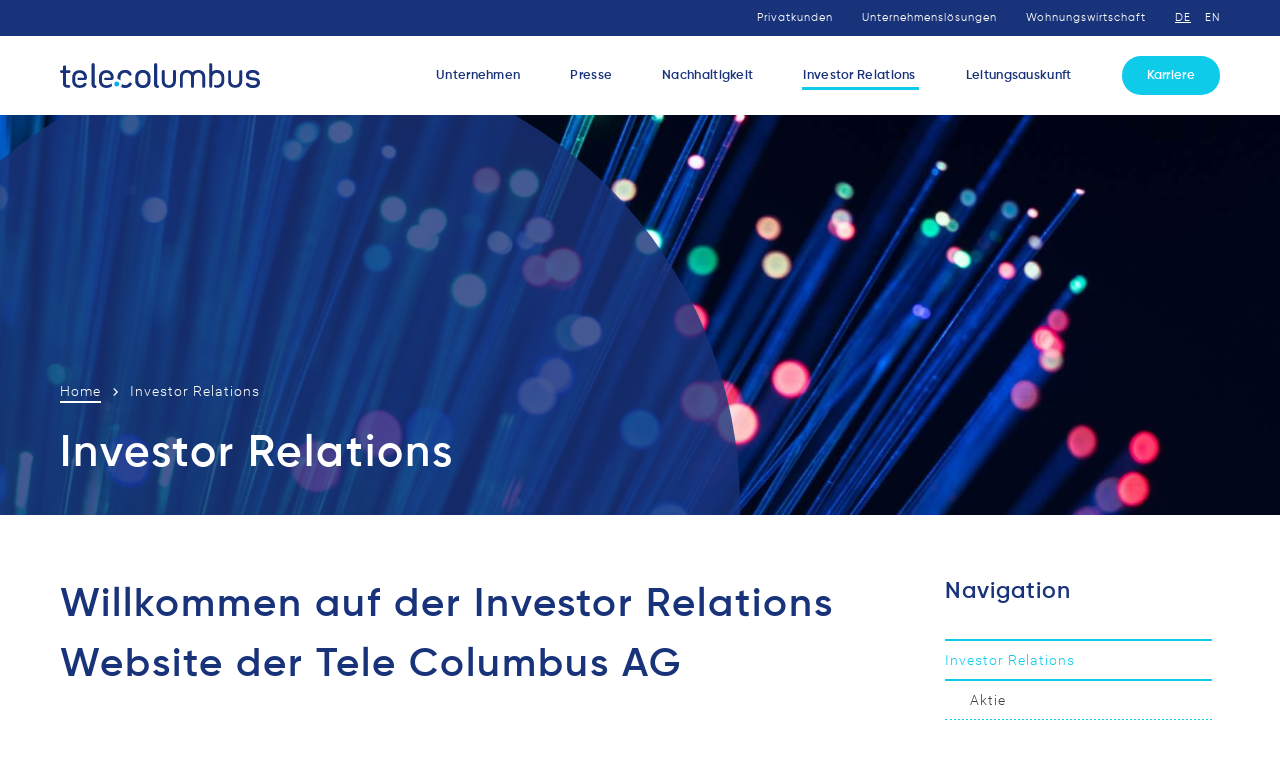

--- FILE ---
content_type: text/html
request_url: https://www.telecolumbus.com/investor-relations/
body_size: 33718
content:
<!doctype html>
<html lang="de-DE">
<head>
	<meta charset="UTF-8">
	<meta name="viewport" content="width=device-width, initial-scale=1">
	<link rel="profile" href="https://gmpg.org/xfn/11">

	<meta name='robots' content='index, follow, max-image-preview:large, max-snippet:-1, max-video-preview:-1' />
<link rel="alternate" hreflang="de" href="https://www.telecolumbus.com/investor-relations/" />
<link rel="alternate" hreflang="en" href="https://www.telecolumbus.com/en/investor-relations/" />
<link rel="alternate" hreflang="x-default" href="https://www.telecolumbus.com/investor-relations/" />

	<!-- This site is optimized with the Yoast SEO plugin v26.6 - https://yoast.com/wordpress/plugins/seo/ -->
	<title>Investor Relations &#8211; Tele Columbus AG</title>
<link data-rocket-prefetch href="https://www.tradingview-widget.com" rel="dns-prefetch">
<style id="wpr-usedcss">img:is([sizes=auto i],[sizes^="auto," i]){contain-intrinsic-size:3000px 1500px}.mew-anchor-nav{list-style:none;padding:0;margin:0}.mew-anchor-nav li{background-image:url("data:image/svg+xml,%3Csvg xmlns='http://www.w3.org/2000/svg' width='11.115' height='18' viewBox='0 0 11.115 18'%3E%3Cpath d='M23.115,11.115,21,9l-9,9,9,9,2.115-2.115L16.245,18Z' transform='translate(23.115 27) rotate(180)' fill='%230fcbea'/%3E%3C/svg%3E%0A");background-position:left center;background-size:7px;background-repeat:no-repeat;padding-left:15px}.mew-anchor-nav li:hover{background-image:url("data:image/svg+xml,%3Csvg xmlns='http://www.w3.org/2000/svg' width='11.115' height='18' viewBox='0 0 11.115 18'%3E%3Cpath d='M23.115,11.115,21,9l-9,9,9,9,2.115-2.115L16.245,18Z' transform='translate(23.115 27) rotate(180)' fill='%2319337a'/%3E%3C/svg%3E%0A")}.mew-anchor-nav li a{color:#0fcbea;font-weight:500;letter-spacing:1px}.mew-anchor-nav li:hover a{color:#19337a}.mew-button{display:inline-block;font-family:Gilroy,Roboto,-apple-system,BlinkMacSystemFont,Helvetica,"Helvetica Neue",Arial,sans-serif;font-size:16px;letter-spacing:1px;font-weight:600;padding:10px 25px 7px;border-radius:25px;position:relative}.mew-button-hellblau{color:#fff;background-color:#0fcbea;border:2px solid #0fcbea}.mew-button-weiss{color:#0fcbea;background-color:#fff;border:2px solid #0fcbea}.mew-button-dunkelblau{color:#fff;background-color:#19337a;border:2px solid #19337a}.mew-button:hover{color:#fff;background-color:#19337a;border-color:#19337a}.mew-button-dunkelblau:hover{color:#fff;background-color:#0fcbea;border-color:#0fcbea}.mew-card-slider{margin:0 -10px}.mew-card-slider-item{padding:10px}.mew-card-slider-item-inner{background-color:#f6f6f6;padding:30px;z-index:0;position:relative;overflow:hidden}a.mew-card-slider-item .mew-card-slider-item-inner:before{content:'';width:15px;height:15px;background-color:#19337a;border-radius:50%;position:absolute;top:-15px;left:-15px;z-index:-1;transition:ease .7s}a.mew-card-slider-item:hover .mew-card-slider-item-inner:before{transform:scale(100);transform-origin:center}.mew-card-slider-date{color:#19337a;font-family:Gilroy,Roboto,-apple-system,BlinkMacSystemFont,Helvetica,"Helvetica Neue",Arial,sans-serif;font-weight:600;margin:0 0 10px;transition:ease .3s}.mew-card-slider-text{color:#404040;font-size:16px;font-weight:200;margin:0;transition:ease .3s}a.mew-card-slider-item:hover .mew-card-slider-date,a.mew-card-slider-item:hover .mew-card-slider-text{color:#fff}.mew-card-slider .slick-arrow.slick-disabled{opacity:0;visibility:hidden}.mew-linkbox{display:block;color:#19337a;background-color:#f6f6f6;background-size:100px;background-repeat:no-repeat;background-position:left 5px top 5px;min-height:130px;padding:30px;font-family:Gilroy,Roboto,-apple-system,BlinkMacSystemFont,Helvetica,"Helvetica Neue",Arial,sans-serif;font-size:25px;line-height:35px;font-weight:600;letter-spacing:1.5px;overflow:hidden;z-index:0;transition:ease .6s;position:relative}.mew-linkbox:after{content:'';width:37px;height:26px;background-image:url("data:image/svg+xml,%3Csvg xmlns='http://www.w3.org/2000/svg' width='36.432' height='25.243' viewBox='0 0 36.432 25.243'%3E%3Cg transform='translate(1.5 2.121)'%3E%3Cpath d='M7.5,18H40.932' transform='translate(-7.5 -7.5)' fill='none' stroke='%2319337a' stroke-linecap='round' stroke-linejoin='round' stroke-width='3'/%3E%3Cpath d='M18,7.5,28.5,18,18,28.5' transform='translate(4.932 -7.5)' fill='none' stroke='%2319337a' stroke-linecap='round' stroke-linejoin='round' stroke-width='3'/%3E%3C/g%3E%3C/svg%3E%0A");background-size:contain;background-repeat:no-repeat;background-position:center;position:absolute;right:20px;bottom:20px}.mew-linkbox:hover{color:#fff}.mew-linkbox:hover:after{background-image:url("data:image/svg+xml,%3Csvg xmlns='http://www.w3.org/2000/svg' width='36.432' height='25.243' viewBox='0 0 36.432 25.243'%3E%3Cg transform='translate(1.5 2.121)'%3E%3Cpath d='M7.5,18H40.932' transform='translate(-7.5 -7.5)' fill='none' stroke='%23FFFFFF' stroke-linecap='round' stroke-linejoin='round' stroke-width='3'/%3E%3Cpath d='M18,7.5,28.5,18,18,28.5' transform='translate(4.932 -7.5)' fill='none' stroke='%23FFFFFF' stroke-linecap='round' stroke-linejoin='round' stroke-width='3'/%3E%3C/g%3E%3C/svg%3E%0A")}.mew-linkbox:before{content:'';width:15px;height:15px;background-color:#19337a;border-radius:50%;position:absolute;top:-15px;left:-15px;z-index:-1;transition:ease .7s}.mew-linkbox:hover:before{transform:scale(100);transform-origin:center}.mew-expandable-box{background-color:#ededed}.mew-expandable-box .mew-expandable-box-list{list-style:none;padding:0;margin:0}.mew-expandable-box .mew-expandable-box-list li{margin-bottom:15px;padding-left:25px;background-image:url("data:image/svg+xml,%3Csvg xmlns='http://www.w3.org/2000/svg' width='12' height='12' viewBox='0 0 12 12'%3E%3Ccircle cx='6' cy='6' r='6' fill='%230fcbea'/%3E%3C/svg%3E");background-position:left top 7px;background-repeat:no-repeat}.mew-expandable-box .mew-expandable-box-list li.hidden{display:none}.mew-expandable-box .mew-expandable-box-readmore{display:block;color:#404040;font-size:12px;font-weight:500;text-align:center;position:relative}.mew-expandable-box .mew-expandable-box-readmore svg{transition:ease .3s}.mew-expandable-box .mew-expandable-box-readmore:hover{color:#0fcbea}.mew-expandable-box .mew-expandable-box-readmore.expanded svg{transform:rotate(-180deg)}.slick-list{overflow:hidden}.slick-track{display:-webkit-box;display:-webkit-flex;display:-ms-flexbox;display:flex}.mew-post-slider{margin-left:-10px;margin-right:-10px}.mew-post-slider-item{padding:10px;position:relative}.mew-post-slider-date{display:block;font-size:12px;line-height:14px;font-weight:300;margin:15px 0;clear:both}.mew-post-slider-title{display:block;color:#19337a;font-family:Gilroy,Roboto,-apple-system,BlinkMacSystemFont,Helvetica,"Helvetica Neue",Arial,sans-serif;font-size:20px;line-height:29px;letter-spacing:1px;font-weight:600;padding-right:15px}.mew-post-slider-title:hover{color:#0fcbea}.slick-dots{display:-webkit-box;display:-webkit-flex;display:-ms-flexbox;display:flex;flex-direction:row;flex-wrap:wrap;align-items:center;justify-content:center;list-style:none;margin:20px 0 0;padding:0}.slick-dots li button{height:9px;width:9px;border:1px solid #19337a;border-radius:50%;background-color:transparent;font-size:0;padding:0;margin:0 5px;transition:ease .3s}.slick-dots li button:hover,.slick-dots li.slick-active button{background-color:#19337a}.slick-arrow{width:12px;height:18px;font-size:0;padding:0;margin:0;border:0;background-color:transparent;background-size:contain;background-repeat:no-repeat;background-position:center;position:absolute;top:50%;transform:translateY(-50%);transition:ease .3s}.slick-arrow.slick-prev{background-image:url("data:image/svg+xml,%3Csvg xmlns='http://www.w3.org/2000/svg' width='11.115' height='18' viewBox='0 0 11.115 18'%3E%3Cpath d='M23.115,11.115,21,9l-9,9,9,9,2.115-2.115L16.245,18Z' transform='translate(-12 -9)' fill='%2319337a'/%3E%3C/svg%3E%0A");left:-40px}.slick-arrow.slick-next{background-image:url("data:image/svg+xml,%3Csvg xmlns='http://www.w3.org/2000/svg' width='11.115' height='18' viewBox='0 0 11.115 18'%3E%3Cpath d='M23.115,11.115,21,9l-9,9,9,9,2.115-2.115L16.245,18Z' transform='translate(23.115 27) rotate(180)' fill='%2319337a'/%3E%3C/svg%3E%0A");right:-40px}.mew-single-toggle .mew-single-toggle-headline{color:#19337a;font-family:Gilroy,Roboto,-apple-system,BlinkMacSystemFont,Helvetica,"Helvetica Neue",Arial,sans-serif;font-size:20px;line-height:28px;letter-spacing:1px;font-weight:600;padding-left:30px;margin:0;cursor:pointer;position:relative}.mew-single-toggle .mew-single-toggle-headline:before{content:'';background-image:url("data:image/svg+xml,%3Csvg xmlns='http://www.w3.org/2000/svg' width='10.414' height='5.707' viewBox='0 0 10.414 5.707'%3E%3Cpath d='M9,13.5,13.5,18,18,13.5' transform='translate(-8.293 -12.793)' fill='none' stroke='%2319337A' stroke-linecap='round' stroke-linejoin='round' stroke-width='1'%3E%3C/path%3E%3C/svg%3E");background-position:left center;background-repeat:no-repeat;background-size:cover;width:16px;height:8px;position:absolute;top:8px;left:0;transition:ease .3s}.mew-single-toggle.mew-single-toggle-active .mew-single-toggle-headline:before{transform:rotate(-180deg)}.mew-single-toggle ul{list-style:none;padding:15px 0;margin:0}.mew-single-toggle ul li{margin-bottom:15px;padding-left:25px;background-image:url("data:image/svg+xml,%3Csvg xmlns='http://www.w3.org/2000/svg' width='12' height='12' viewBox='0 0 12 12'%3E%3Ccircle cx='6' cy='6' r='6' fill='%230fcbea'/%3E%3C/svg%3E");background-position:left top 7px;background-repeat:no-repeat}.mew-single-toggle .mew-single-toggle-inner{display:none}.mew-slide-out-box-inner{display:-webkit-box;display:-webkit-flex;display:-ms-flexbox;display:flex;flex-direction:row;flex-wrap:wrap;align-items:flex-start;justify-content:flex-start;margin-left:-20px;margin-right:-20px}.mew-slide-out-box-item{flex-basis:25%;padding:20px;transition:ease .3s}.mew-slide-out-box-item-content{display:-webkit-box;display:-webkit-flex;display:-ms-flexbox;display:flex;flex-direction:column;text-align:center;position:relative}.mew-slide-out-box-item .mew-slide-out-box-item-content:after{content:'';width:20px;height:20px;border-radius:0 20px 0 0;background-color:#f6f6f6;position:absolute;top:100%;left:50%;transform:translateX(-50%);opacity:0;transition:ease .1s;transition-delay:0s}.mew-slide-out-box-item.expanded .mew-slide-out-box-item-content:after{opacity:1;transition:ease .3s;transition-delay:.3s}.mew-slide-out-box-item-content svg{display:block;margin:10px auto;transition:ease .3s}.mew-slide-out-box-item-content:hover svg{transform:translateY(10px)}.mew-slide-out-box-item.expanded .mew-slide-out-box-item-content svg{opacity:0;visibility:hidden}.mew-slide-out-box-item-slide-out{background-color:#f6f6f6;position:absolute;left:0;right:0;margin-top:20px;overflow:hidden;opacity:0;visibility:hidden;transition:ease .1s;transition-delay:0s}.mew-slide-out-box-item-slide-out-close{background-color:transparent;padding:0;border:0;line-height:0;position:absolute;top:30px;right:30px;transition:ease .3s}.mew-slide-out-box-item-slide-out-close:hover{transform:rotate(90deg)}.mew-slide-out-box-item.expanded .mew-slide-out-box-item-slide-out{opacity:1;visibility:visible;transition:ease .3s;transition-delay:.3s}@media (max-width:1000px){.mew-slide-out-box-item{flex-basis:50%}}@media (max-width:600px){.mew-slide-out-box-item{flex-basis:100%}}.mew-testimonial-slider .slick-track{display:-webkit-box;display:-webkit-flex;display:-ms-flexbox;display:flex}.mew-testimonial-slider.slick-initialized .slick-slide{display:-webkit-box;display:-webkit-flex;display:-ms-flexbox;display:flex;height:inherit}.mew-testimonial-slider .slick-arrow{width:40px;height:40px;font-size:0;padding:0;margin:0;border:0;border-radius:50%;background-color:#19337a;background-size:10px;background-repeat:no-repeat;background-position:center;z-index:1}.mew-testimonial-slider .slick-arrow.slick-disabled{opacity:0;visibility:hidden}.mew-testimonial-slider .slick-arrow.slick-prev{background-image:url("data:image/svg+xml,%3Csvg xmlns='http://www.w3.org/2000/svg' width='11.115' height='18' viewBox='0 0 11.115 18'%3E%3Cpath d='M23.115,11.115,21,9l-9,9,9,9,2.115-2.115L16.245,18Z' transform='translate(-12 -9)' fill='%23FFFFFF'/%3E%3C/svg%3E%0A");left:5px}.mew-testimonial-slider .slick-arrow.slick-next{background-image:url("data:image/svg+xml,%3Csvg xmlns='http://www.w3.org/2000/svg' width='11.115' height='18' viewBox='0 0 11.115 18'%3E%3Cpath d='M23.115,11.115,21,9l-9,9,9,9,2.115-2.115L16.245,18Z' transform='translate(23.115 27) rotate(180)' fill='%23FFFFFF'/%3E%3C/svg%3E%0A");right:20%;transform:translate(50%,-50%)}@media (max-width:767px){.mew-testimonial-slider .slick-arrow.slick-next{right:5px;transform:translateY(-50%)}}.mew-timeline{white-space:nowrap}.mew-timeline ol{width:100vw;padding:300px 0;transform:translateX(-7px);transition:ease .5s}.mew-timeline ol li{display:inline-block;list-style-type:none;width:400px;height:3px;background-image:url("data:image/svg+xml,%3Csvg xmlns='http://www.w3.org/2000/svg' x='0px' y='0px' viewBox='0 0 5 3'%3E%3Ccircle fill='%230FCBEA' cx='1.5' cy='1.5' r='1.5'/%3E%3C/svg%3E%0A");position:relative}.mew-timeline ol li:first-child{width:0}.mew-timeline ol li:not(:first-child){margin-left:14px}.mew-timeline ol li::after{content:'';position:absolute;top:50%;left:calc(100% + 1px);bottom:0;width:12px;height:12px;transform:translateY(-50%);border-radius:50%;background:#19337a}.mew-timeline ol li div{position:absolute;left:calc(100% + 7px);width:400px;padding:30px;font-size:12px;line-height:20px;white-space:normal;background:#fff}.mew-timeline ol li div::before{content:'';position:absolute;top:100%;left:0;width:0;height:0;border-style:solid}.mew-timeline ol li:nth-child(odd) div{top:-35px;transform:translateY(-100%)}.mew-timeline ol li:nth-child(odd) div::before{top:100%;width:15px;height:15px;border-radius:0 0 15px 0;border:0;background-color:#fff}.mew-timeline ol li:nth-child(2n) div{top:calc(100% + 35px)}.mew-timeline ol li:nth-child(2n) div::before{top:-15px;width:15px;height:15px;border-radius:0 15px 0 0;border:0;background-color:#fff}.mew-timeline time{display:block;color:#19337a;font-family:Gilroy,Roboto,-apple-system,BlinkMacSystemFont,Helvetica,"Helvetica Neue",Arial,sans-serif;font-size:19px;font-weight:600}.mew-timeline p:last-of-type{margin-bottom:0}.mew-timeline .arrow{width:40px;height:40px;font-size:0;padding:0;margin:0;border:0;border-radius:50%;background-color:#19337a;background-size:10px;background-repeat:no-repeat;background-position:center;position:absolute;top:50%;transform:translateY(-50%);margin-top:-9px;z-index:10}.mew-timeline .arrow.arrow__prev{background-image:url("data:image/svg+xml,%3Csvg xmlns='http://www.w3.org/2000/svg' width='11.115' height='18' viewBox='0 0 11.115 18'%3E%3Cpath d='M23.115,11.115,21,9l-9,9,9,9,2.115-2.115L16.245,18Z' transform='translate(-12 -9)' fill='%23FFFFFF'/%3E%3C/svg%3E%0A");background-position:right 53% center;left:-75px}.mew-timeline .arrow.arrow__next{background-image:url("data:image/svg+xml,%3Csvg xmlns='http://www.w3.org/2000/svg' width='11.115' height='18' viewBox='0 0 11.115 18'%3E%3Cpath d='M23.115,11.115,21,9l-9,9,9,9,2.115-2.115L16.245,18Z' transform='translate(23.115 27) rotate(180)' fill='%23FFFFFF'/%3E%3C/svg%3E%0A");background-position:left 53% center;right:-75px}.mew-timeline .disabled{opacity:0;visibility:hidden}@media (max-width:1320px){.mew-timeline .arrow.arrow__prev{left:0}.mew-timeline .arrow.arrow__next{right:0}}@media (max-width:1000px){.mew-timeline ol{padding:400px 0 0;margin:0}.mew-timeline ol li:nth-child(2n) div{top:-35px;transform:translateY(-100%)}.mew-timeline ol li:nth-child(2n) div::before{top:100%;width:15px;height:15px;border-radius:0 0 15px 0;border:0;background-color:#fff}.mew-timeline .arrow{top:100%}}@media (max-width:500px){.mew-timeline ol li,.mew-timeline ol li div{width:300px}}.mew-trennlinie{width:100%;background-image:url("data:image/svg+xml,%3Csvg xmlns='http://www.w3.org/2000/svg' x='0px' y='0px' viewBox='0 0 5 3'%3E%3Ccircle fill='%230FCBEA' cx='1.5' cy='1.5' r='1.5'/%3E%3C/svg%3E%0A")}:root{--wp--preset--aspect-ratio--square:1;--wp--preset--aspect-ratio--4-3:4/3;--wp--preset--aspect-ratio--3-4:3/4;--wp--preset--aspect-ratio--3-2:3/2;--wp--preset--aspect-ratio--2-3:2/3;--wp--preset--aspect-ratio--16-9:16/9;--wp--preset--aspect-ratio--9-16:9/16;--wp--preset--color--black:#000000;--wp--preset--color--cyan-bluish-gray:#abb8c3;--wp--preset--color--white:#ffffff;--wp--preset--color--pale-pink:#f78da7;--wp--preset--color--vivid-red:#cf2e2e;--wp--preset--color--luminous-vivid-orange:#ff6900;--wp--preset--color--luminous-vivid-amber:#fcb900;--wp--preset--color--light-green-cyan:#7bdcb5;--wp--preset--color--vivid-green-cyan:#00d084;--wp--preset--color--pale-cyan-blue:#8ed1fc;--wp--preset--color--vivid-cyan-blue:#0693e3;--wp--preset--color--vivid-purple:#9b51e0;--wp--preset--gradient--vivid-cyan-blue-to-vivid-purple:linear-gradient(135deg,rgb(6, 147, 227) 0%,rgb(155, 81, 224) 100%);--wp--preset--gradient--light-green-cyan-to-vivid-green-cyan:linear-gradient(135deg,rgb(122, 220, 180) 0%,rgb(0, 208, 130) 100%);--wp--preset--gradient--luminous-vivid-amber-to-luminous-vivid-orange:linear-gradient(135deg,rgb(252, 185, 0) 0%,rgb(255, 105, 0) 100%);--wp--preset--gradient--luminous-vivid-orange-to-vivid-red:linear-gradient(135deg,rgb(255, 105, 0) 0%,rgb(207, 46, 46) 100%);--wp--preset--gradient--very-light-gray-to-cyan-bluish-gray:linear-gradient(135deg,rgb(238, 238, 238) 0%,rgb(169, 184, 195) 100%);--wp--preset--gradient--cool-to-warm-spectrum:linear-gradient(135deg,rgb(74, 234, 220) 0%,rgb(151, 120, 209) 20%,rgb(207, 42, 186) 40%,rgb(238, 44, 130) 60%,rgb(251, 105, 98) 80%,rgb(254, 248, 76) 100%);--wp--preset--gradient--blush-light-purple:linear-gradient(135deg,rgb(255, 206, 236) 0%,rgb(152, 150, 240) 100%);--wp--preset--gradient--blush-bordeaux:linear-gradient(135deg,rgb(254, 205, 165) 0%,rgb(254, 45, 45) 50%,rgb(107, 0, 62) 100%);--wp--preset--gradient--luminous-dusk:linear-gradient(135deg,rgb(255, 203, 112) 0%,rgb(199, 81, 192) 50%,rgb(65, 88, 208) 100%);--wp--preset--gradient--pale-ocean:linear-gradient(135deg,rgb(255, 245, 203) 0%,rgb(182, 227, 212) 50%,rgb(51, 167, 181) 100%);--wp--preset--gradient--electric-grass:linear-gradient(135deg,rgb(202, 248, 128) 0%,rgb(113, 206, 126) 100%);--wp--preset--gradient--midnight:linear-gradient(135deg,rgb(2, 3, 129) 0%,rgb(40, 116, 252) 100%);--wp--preset--font-size--small:13px;--wp--preset--font-size--medium:20px;--wp--preset--font-size--large:36px;--wp--preset--font-size--x-large:42px;--wp--preset--spacing--20:0.44rem;--wp--preset--spacing--30:0.67rem;--wp--preset--spacing--40:1rem;--wp--preset--spacing--50:1.5rem;--wp--preset--spacing--60:2.25rem;--wp--preset--spacing--70:3.38rem;--wp--preset--spacing--80:5.06rem;--wp--preset--shadow--natural:6px 6px 9px rgba(0, 0, 0, .2);--wp--preset--shadow--deep:12px 12px 50px rgba(0, 0, 0, .4);--wp--preset--shadow--sharp:6px 6px 0px rgba(0, 0, 0, .2);--wp--preset--shadow--outlined:6px 6px 0px -3px rgb(255, 255, 255),6px 6px rgb(0, 0, 0);--wp--preset--shadow--crisp:6px 6px 0px rgb(0, 0, 0)}:where(.is-layout-flex){gap:.5em}:where(.is-layout-grid){gap:.5em}:where(.wp-block-post-template.is-layout-flex){gap:1.25em}:where(.wp-block-post-template.is-layout-grid){gap:1.25em}:where(.wp-block-term-template.is-layout-flex){gap:1.25em}:where(.wp-block-term-template.is-layout-grid){gap:1.25em}:where(.wp-block-columns.is-layout-flex){gap:2em}:where(.wp-block-columns.is-layout-grid){gap:2em}:root :where(.wp-block-pullquote){font-size:1.5em;line-height:1.6}ul .wpml-ls-menu-item a{display:flex;align-items:center}.is-menu a,.is-menu a:focus,.is-menu a:hover,.is-menu:hover>a{background:0 0!important;outline:0}.is-menu,form .is-link-container{position:relative}.is-menu a{line-height:1}.is-menu a::after,.is-menu a::before{display:none!important}.is-menu.default form{max-width:310px}.is-menu.is-dropdown form{display:none;min-width:310px;max-width:100%;position:absolute;right:0;top:100%;z-index:9}.is-menu.full-width-menu form,.is-menu.sliding form{min-width:0!important;overflow:hidden;position:absolute;right:0;top:25%;width:0;z-index:99;padding:0;margin:0}.is-menu.full-width-menu form:not(.is-search-form) input[type=search],.is-menu.full-width-menu form:not(.is-search-form) input[type=text],.is-menu.is-dropdown form:not(.is-search-form) input[type=search],.is-menu.is-dropdown form:not(.is-search-form) input[type=text],.is-menu.sliding form:not(.is-search-form) input[type=search],.is-menu.sliding form:not(.is-search-form) input[type=text]{background:#fff;color:#000}.is-menu.is-first form{right:auto;left:0}.is-menu.full-width-menu.open .search-close,.is-menu.full-width-menu:not(.open) form,.is-menu.sliding.open .search-close,.is-menu.sliding:not(.open) form,form:hover+.is-link-container,form:hover>.is-link-container{display:block}.is-link-container,.is-menu form .screen-reader-text,.search-close{display:none}.is-menu form label{margin:0;padding:0}.is-menu-wrapper{display:none;position:absolute;right:5px;top:5px;width:auto;z-index:9999}.popup-search-close,.search-close{cursor:pointer;width:20px;height:20px}.is-menu-wrapper.is-expanded{width:100%}.is-menu-wrapper .is-menu{float:right}.is-menu-wrapper .is-menu form{right:0;left:auto}.search-close{position:absolute;right:-22px;top:33%;z-index:99999}.is-menu.is-first .search-close{right:auto;left:-22px}.is-menu.is-dropdown .search-close{top:calc(100% + 7px)}.popup-search-close{z-index:99999;float:right;position:relative;margin:20px 20px 0 0}#is-popup-wrapper{width:100%;height:100%;position:fixed;top:0;left:0;background:rgba(4,4,4,.91);z-index:999999}.popup-search-close:after,.search-close:after{border-left:2px solid #848484;content:'';height:20px;left:9px;position:absolute;-webkit-transform:rotate(45deg);-moz-transform:rotate(45deg);-ms-transform:rotate(45deg);-o-transform:rotate(45deg);transform:rotate(45deg)}.popup-search-close:before,.search-close:before{border-left:2px solid #848484;content:'';height:20px;left:9px;position:absolute;-webkit-transform:rotate(-45deg);-moz-transform:rotate(-45deg);-ms-transform:rotate(-45deg);-o-transform:rotate(-45deg);transform:rotate(-45deg)}@media screen and (max-width:910px){.is-menu form{left:0;min-width:50%;right:auto}.is-menu.default form{max-width:100%}.is-menu.full-width-menu.active-search{position:relative}.is-menu-wrapper{display:block}}.is-menu.full-width-menu.is-first button.is-search-submit,.is-menu.sliding.is-first button.is-search-submit{display:inline-block!important}form .is-link-container div{position:absolute;width:200px;bottom:-25px;left:5px;z-index:99999;height:auto;line-height:14px;padding:10px 15px}form .is-link-container a{text-decoration:none;font-size:14px;font-weight:100;font-family:arial;box-shadow:none}form .is-link-container a:hover{text-decoration:underline}.is-menu.full-width-menu.is-first button.is-search-submit:not([style="display: inline-block;"]),.is-menu.sliding.is-first button.is-search-submit:not([style="display: inline-block;"]){visibility:hidden}html{line-height:1.15;-webkit-text-size-adjust:100%}body{margin:0}main{display:block}h1{font-size:2em;margin:.67em 0}a{background-color:transparent}b,strong{font-weight:bolder}img{border-style:none}button,input,optgroup,select,textarea{font-family:inherit;font-size:100%;line-height:1.15;margin:0}button,input{overflow:visible}button,select{text-transform:none}[type=button],[type=reset],[type=submit],button{-webkit-appearance:button}[type=button]::-moz-focus-inner,[type=reset]::-moz-focus-inner,[type=submit]::-moz-focus-inner,button::-moz-focus-inner{border-style:none;padding:0}[type=button]:-moz-focusring,[type=reset]:-moz-focusring,[type=submit]:-moz-focusring,button:-moz-focusring{outline:ButtonText dotted 1px}fieldset{padding:.35em .75em .625em}legend{box-sizing:border-box;color:inherit;display:table;max-width:100%;padding:0;white-space:normal}progress{vertical-align:baseline}textarea{overflow:auto}[type=checkbox],[type=radio]{box-sizing:border-box;padding:0}[type=number]::-webkit-inner-spin-button,[type=number]::-webkit-outer-spin-button{height:auto}[type=search]{-webkit-appearance:textfield;outline-offset:-2px}[type=search]::-webkit-search-decoration{-webkit-appearance:none}::-webkit-file-upload-button{-webkit-appearance:button;font:inherit}template{display:none}[hidden]{display:none}*,::after,::before{box-sizing:inherit}html{box-sizing:border-box}@font-face{font-family:'Roboto Light';font-style:normal;font-weight:300;font-display:swap;src:url('https://www.telecolumbus.com/wp-content/themes/telecolumbus/fonts/Roboto-Light.eot');src:local(''),url('https://www.telecolumbus.com/wp-content/themes/telecolumbus/fonts/Roboto-Light.eot?#iefix') format('embedded-opentype'),url('https://www.telecolumbus.com/wp-content/themes/telecolumbus/fonts/Roboto-Light.woff2') format('woff2'),url('https://www.telecolumbus.com/wp-content/themes/telecolumbus/fonts/Roboto-Light.woff') format('woff'),url('https://www.telecolumbus.com/wp-content/themes/telecolumbus/fonts/Roboto-Light.ttf') format('truetype'),url('https://www.telecolumbus.com/wp-content/themes/telecolumbus/fonts/Roboto-Light.svg#Roboto-Light') format('svg')}@font-face{font-family:Roboto;font-style:normal;font-weight:100;font-display:swap;src:url('https://www.telecolumbus.com/wp-content/themes/telecolumbus/fonts/roboto-v27-latin-100.eot');src:local(''),url('https://www.telecolumbus.com/wp-content/themes/telecolumbus/fonts/roboto-v27-latin-100.eot?#iefix') format('embedded-opentype'),url('https://www.telecolumbus.com/wp-content/themes/telecolumbus/fonts/roboto-v27-latin-100.woff2') format('woff2'),url('https://www.telecolumbus.com/wp-content/themes/telecolumbus/fonts/roboto-v27-latin-100.woff') format('woff'),url('https://www.telecolumbus.com/wp-content/themes/telecolumbus/fonts/roboto-v27-latin-100.ttf') format('truetype'),url('https://www.telecolumbus.com/wp-content/themes/telecolumbus/fonts/roboto-v27-latin-100.svg#Roboto') format('svg')}@font-face{font-family:Roboto;font-style:normal;font-weight:300;font-display:swap;src:url('https://www.telecolumbus.com/wp-content/themes/telecolumbus/fonts/roboto-v27-latin-300.eot');src:local(''),url('https://www.telecolumbus.com/wp-content/themes/telecolumbus/fonts/roboto-v27-latin-300.eot?#iefix') format('embedded-opentype'),url('https://www.telecolumbus.com/wp-content/themes/telecolumbus/fonts/roboto-v27-latin-300.woff2') format('woff2'),url('https://www.telecolumbus.com/wp-content/themes/telecolumbus/fonts/roboto-v27-latin-300.woff') format('woff'),url('https://www.telecolumbus.com/wp-content/themes/telecolumbus/fonts/roboto-v27-latin-300.ttf') format('truetype'),url('https://www.telecolumbus.com/wp-content/themes/telecolumbus/fonts/roboto-v27-latin-300.svg#Roboto') format('svg')}@font-face{font-family:Roboto;font-style:normal;font-weight:400;font-display:swap;src:url('https://www.telecolumbus.com/wp-content/themes/telecolumbus/fonts/roboto-v27-latin-regular.eot');src:local(''),url('https://www.telecolumbus.com/wp-content/themes/telecolumbus/fonts/roboto-v27-latin-regular.eot?#iefix') format('embedded-opentype'),url('https://www.telecolumbus.com/wp-content/themes/telecolumbus/fonts/roboto-v27-latin-regular.woff2') format('woff2'),url('https://www.telecolumbus.com/wp-content/themes/telecolumbus/fonts/roboto-v27-latin-regular.woff') format('woff'),url('https://www.telecolumbus.com/wp-content/themes/telecolumbus/fonts/roboto-v27-latin-regular.ttf') format('truetype'),url('https://www.telecolumbus.com/wp-content/themes/telecolumbus/fonts/roboto-v27-latin-regular.svg#Roboto') format('svg')}@font-face{font-family:Roboto;font-style:normal;font-weight:500;font-display:swap;src:url('https://www.telecolumbus.com/wp-content/themes/telecolumbus/fonts/roboto-v27-latin-500.eot');src:local(''),url('https://www.telecolumbus.com/wp-content/themes/telecolumbus/fonts/roboto-v27-latin-500.eot?#iefix') format('embedded-opentype'),url('https://www.telecolumbus.com/wp-content/themes/telecolumbus/fonts/roboto-v27-latin-500.woff2') format('woff2'),url('https://www.telecolumbus.com/wp-content/themes/telecolumbus/fonts/roboto-v27-latin-500.woff') format('woff'),url('https://www.telecolumbus.com/wp-content/themes/telecolumbus/fonts/roboto-v27-latin-500.ttf') format('truetype'),url('https://www.telecolumbus.com/wp-content/themes/telecolumbus/fonts/roboto-v27-latin-500.svg#Roboto') format('svg')}@font-face{font-family:Roboto;font-style:normal;font-weight:700;font-display:swap;src:url('https://www.telecolumbus.com/wp-content/themes/telecolumbus/fonts/roboto-v27-latin-700.eot');src:local(''),url('https://www.telecolumbus.com/wp-content/themes/telecolumbus/fonts/roboto-v27-latin-700.eot?#iefix') format('embedded-opentype'),url('https://www.telecolumbus.com/wp-content/themes/telecolumbus/fonts/roboto-v27-latin-700.woff2') format('woff2'),url('https://www.telecolumbus.com/wp-content/themes/telecolumbus/fonts/roboto-v27-latin-700.woff') format('woff'),url('https://www.telecolumbus.com/wp-content/themes/telecolumbus/fonts/roboto-v27-latin-700.ttf') format('truetype'),url('https://www.telecolumbus.com/wp-content/themes/telecolumbus/fonts/roboto-v27-latin-700.svg#Roboto') format('svg')}@font-face{font-family:Roboto;font-style:normal;font-weight:900;font-display:swap;src:url('https://www.telecolumbus.com/wp-content/themes/telecolumbus/fonts/roboto-v27-latin-900.eot');src:local(''),url('https://www.telecolumbus.com/wp-content/themes/telecolumbus/fonts/roboto-v27-latin-900.eot?#iefix') format('embedded-opentype'),url('https://www.telecolumbus.com/wp-content/themes/telecolumbus/fonts/roboto-v27-latin-900.woff2') format('woff2'),url('https://www.telecolumbus.com/wp-content/themes/telecolumbus/fonts/roboto-v27-latin-900.woff') format('woff'),url('https://www.telecolumbus.com/wp-content/themes/telecolumbus/fonts/roboto-v27-latin-900.ttf') format('truetype'),url('https://www.telecolumbus.com/wp-content/themes/telecolumbus/fonts/roboto-v27-latin-900.svg#Roboto') format('svg')}@font-face{font-family:Gilroy;font-style:normal;font-weight:400;font-display:swap;src:url('https://www.telecolumbus.com/wp-content/themes/telecolumbus/fonts/Gilroy-Regular.eot');src:local('☞Gilroy-Regular'),local('Gilroy-Regular'),url('https://www.telecolumbus.com/wp-content/themes/telecolumbus/fonts/Gilroy-Regular.eot?#iefix') format('embedded-opentype'),url('https://www.telecolumbus.com/wp-content/themes/telecolumbus/fonts/Gilroy-Regular.woff2') format('woff2'),url('https://www.telecolumbus.com/wp-content/themes/telecolumbus/fonts/Gilroy-Regular.woff') format('woff'),url('https://www.telecolumbus.com/wp-content/themes/telecolumbus/fonts/Gilroy-Regular.ttf') format('truetype'),url('https://www.telecolumbus.com/wp-content/themes/telecolumbus/fonts/Gilroy-Regular.svg#Gilroy-Regular') format('svg')}@font-face{font-family:Gilroy;font-style:normal;font-weight:600;font-display:swap;src:url('https://www.telecolumbus.com/wp-content/themes/telecolumbus/fonts/Gilroy-SemiBold.eot');src:local('☞Gilroy-SemiBold'),local('Gilroy-SemiBold'),url('https://www.telecolumbus.com/wp-content/themes/telecolumbus/fonts/Gilroy-SemiBold.eot?#iefix') format('embedded-opentype'),url('https://www.telecolumbus.com/wp-content/themes/telecolumbus/fonts/Gilroy-SemiBold.woff2') format('woff2'),url('https://www.telecolumbus.com/wp-content/themes/telecolumbus/fonts/Gilroy-SemiBold.woff') format('woff'),url('https://www.telecolumbus.com/wp-content/themes/telecolumbus/fonts/Gilroy-SemiBold.ttf') format('truetype'),url('https://www.telecolumbus.com/wp-content/themes/telecolumbus/fonts/Gilroy-SemiBold.svg#Gilroy-SemiBold') format('svg')}body,button,input,optgroup,select,textarea{color:#404040;font-family:'Roboto Light',Roboto,-apple-system,BlinkMacSystemFont,Helvetica,"Helvetica Neue",Arial,sans-serif;font-size:18px;line-height:1.5;font-weight:300;letter-spacing:1px}h1,h2,h3{color:#19337a;font-family:Gilroy,Roboto,-apple-system,BlinkMacSystemFont,Helvetica,"Helvetica Neue",Arial,sans-serif;font-weight:600;margin:0 0 30px;clear:both}h1{font-size:44px;line-height:62px;letter-spacing:2px}h2{font-size:40px;line-height:56px;letter-spacing:2px}h3{font-size:23px;line-height:33px;letter-spacing:1px}p{margin-bottom:1.5em}i{font-style:italic}body{background:#fff}ol,ul{margin:0 0 1.5em;padding-left:1.5em}ul{list-style:disc}.elementor-accordion ul,.elementor-widget-text-editor ul{list-style:none;padding:0;margin:0}.elementor-accordion ul li,.elementor-widget-text-editor ul li{margin-bottom:15px;padding-left:25px;background-image:url("data:image/svg+xml,%3Csvg xmlns='http://www.w3.org/2000/svg' width='12' height='12' viewBox='0 0 12 12'%3E%3Ccircle cx='6' cy='6' r='6' fill='%230fcbea'/%3E%3C/svg%3E");background-position:left top 7px;background-repeat:no-repeat}ol{list-style:decimal}li>ol,li>ul{margin-bottom:0;margin-left:1.5em}iframe,object{max-width:100%}img{height:auto;max-width:100%}figure{margin:1em 0}table{margin:0 0 1.5em;width:100%}.elementor .elementor-heading-title{line-height:inherit}@media (max-width:767px){body,button,input,optgroup,select,textarea{font-size:15px}h1{font-size:30px;line-height:44px}h2{font-size:26px;line-height:35px}h3{font-size:20px;line-height:28px}.elementor-accordion ul li,.elementor-widget-text-editor ul li{background-size:10px;background-position:left top 6px}}a{color:#0fcbea;font-weight:400;text-decoration:none;transition:ease .3s}a:active,a:focus,a:hover{color:#19337a}a:focus{outline:dotted thin}a:active,a:hover{outline:0}button,input[type=button],input[type=reset],input[type=submit]{display:inline-block;color:#fff;background-color:#0fcbea;font-family:Gilroy,Roboto,-apple-system,BlinkMacSystemFont,Helvetica,"Helvetica Neue",Arial,sans-serif;font-size:16px;letter-spacing:1px;font-weight:600;padding:10px 25px 7px;border:0;border-radius:25px;transition:ease .3s;cursor:pointer}button:hover,input[type=button]:hover,input[type=reset]:hover,input[type=submit]:hover{border-color:#ccc #bbb #aaa}button:active,button:focus,input[type=button]:active,input[type=button]:focus,input[type=reset]:active,input[type=reset]:focus,input[type=submit]:active,input[type=submit]:focus{border-color:#aaa #bbb #bbb}input[type=number],input[type=search],input[type=text],input[type=url],textarea{color:#666;border:1px solid #ccc;border-radius:3px;padding:3px}input[type=number]:focus,input[type=search]:focus,input[type=text]:focus,input[type=url]:focus,textarea:focus{color:#111}select{border:1px solid #ccc}textarea{width:100%}.footer-inner,.footer-top-inner,.header-inner,.top-bar-inner{width:100%;max-width:1200px;padding:0 20px;margin:0 auto}.entry-content{width:100%;max-width:1220px;padding:0 20px;margin:0 auto}.has-fixed-header .site-main{margin-top:95px}.page-header{display:-webkit-box;display:-webkit-flex;display:-ms-flexbox;display:flex;flex-direction:column;align-items:flex-start;justify-content:flex-end;height:400px;background-size:cover;background-repeat:no-repeat;background-position:center;overflow:hidden;position:relative}.page-header:not(.page-header-blank):before{content:'';width:900px;height:900px;border-radius:50%;background-color:#19337a;opacity:.8;z-index:0;position:absolute;top:-15%;left:calc(50% - 800px)}.page-header-inner{width:100%;max-width:1200px;padding:0 20px;margin:0 auto;position:relative}.page-header:not(.page-header-blank) .entry-title{color:#fff;max-width:450px}.page-header #breadcrumbs,.page-header #breadcrumbs a{color:#fff;font-size:14px;position:relative}.page-header #breadcrumbs a:before{content:'';width:calc(100% - 25px);height:2px;background-color:#fff;position:absolute;bottom:-4px;left:0}.page-header #breadcrumbs a:after{content:'';background-image:url(https://www.telecolumbus.com/wp-content/themes/telecolumbus/img/chevron-right.svg);background-size:contain;background-repeat:no-repeat;background-position:center;display:inline-block;width:8px;height:8px;margin:0 7px 0 10px}@media (max-width:767px){.page-header:not(.page-header-blank){align-items:center;text-align:center}.page-header #breadcrumbs{display:none}.page-header:not(.page-header-blank) .entry-title{margin:0 auto 20px}.page-header:not(.page-header-blank):before{width:100%;height:0;padding-top:100%;top:50%;left:0;transform:translateY(-50%)}}@media (max-width:500px){.page-header:not(.page-header-blank){justify-content:center}.page-header:not(.page-header-blank) .entry-title{font-size:30px;line-height:44px;margin:0 auto}}.single .entry-content,.single .page-header-inner{max-width:800px}.top-bar{padding:10px 0;background-color:#19337a;font-family:Gilroy,Roboto,-apple-system,BlinkMacSystemFont,Helvetica,"Helvetica Neue",Arial,sans-serif;font-size:11px;font-weight:600}.top-bar-inner{display:-webkit-box;display:-webkit-flex;display:-ms-flexbox;display:flex;flex-direction:row;flex-wrap:nowrap;align-items:center;justify-content:flex-end}.top-bar ul{list-style:none;margin:0;padding:0}.top-bar ul li{display:inline-block}.top-bar ul li:not(:first-child){margin-left:25px}.top-bar a{color:#fff}.top-bar a:hover{color:#0fcbea}.top-bar ul li.wpml-ls-last-item{margin-left:10px}.top-bar ul li.wpml-ls-current-language a{text-decoration:underline}.fixed-header .top-bar{display:none}@media (max-width:767px){.top-bar{display:none;font-size:14px;padding:20px;position:fixed;bottom:0;left:0;right:0;z-index:1000}.mobile-menu-open .top-bar{display:block}.top-bar-inner{justify-content:center}.top-bar ul{display:-webkit-box;display:-webkit-flex;display:-ms-flexbox;display:flex;flex-direction:column;align-items:center;justify-content:center}.top-bar ul li,.top-bar ul li:not(:first-child){margin:5px 0}.top-bar ul li.menu-item.wpml-ls-item{order:1}.top-bar ul li.menu-item{order:2}.top-bar ul .wpml-ls-first-item:before{display:none}}.site-header{background-color:#fff;box-shadow:0 0 5px -3px #404040;z-index:1000;transition:ease .3s}.fixed-header{position:fixed;top:0;right:0;left:0}.header-inner{display:-webkit-box;display:-webkit-flex;display:-ms-flexbox;display:flex;flex-direction:row;flex-wrap:nowrap;align-items:center;justify-content:space-between;padding:20px;transition:ease .3s}.fixed-header .header-inner{padding:10px 20px}.logged-in .fixed-header{top:32px}.site-footer{background-color:#19337a;color:#fff;font-size:13px;position:relative}.site-footer:before{content:'';width:100%;height:5px;background-image:url("data:image/svg+xml,%3Csvg xmlns='http://www.w3.org/2000/svg' x='0px' y='0px' viewBox='0 0 5 3'%3E%3Ccircle fill='%23F6F6F6' cx='1.5' cy='1.5' r='1.5'/%3E%3C/svg%3E%0A");position:absolute;top:0;left:0}.footer-top{background-color:#fff;padding:50px 0}.footer-headline{color:#19337a;background-color:#fff;font-family:Gilroy,Roboto,-apple-system,BlinkMacSystemFont,Helvetica,"Helvetica Neue",Arial,sans-serif;font-size:34px;line-height:1.5;font-weight:600;letter-spacing:2px;text-align:center;margin:0;padding:50px 20px 0}.footer-top-inner{display:flex;flex-direction:row;flex-wrap:wrap;align-items:center;justify-content:space-evenly}.footer-top .widget{width:120px;max-width:25%}.footer-inner{display:-webkit-box;display:-webkit-flex;display:-ms-flexbox;display:flex;flex-direction:row;flex-wrap:nowrap;align-items:flex-start;justify-content:space-between;padding:20px}.footer-inner>div{display:-webkit-box;display:-webkit-flex;display:-ms-flexbox;display:flex;flex-direction:row;flex-wrap:wrap;align-items:flex-start;justify-content:flex-start}.footer-inner div .widget:not(:first-child){margin-left:35px}.footer-inner ul{list-style:none;padding:0;margin:0}.footer-inner ul li{display:inline-block;margin-right:20px}.footer-inner a{color:#fff}.footer-inner a:hover{color:#0fcbea}.footer-inner p{margin:0}@media (max-width:767px){.footer-inner,.footer-inner>div{flex-direction:column;align-items:center}.footer-inner .widget{margin:10px 0}.footer-inner div .widget:not(:first-child){margin-left:0}.footer-inner ul li{margin:0 10px}.footer-top .widget{max-width:35%;padding:20px;flex-basis:50%}}@media (max-width:500px){.footer-top .widget{padding:10px 0}}.main-navigation{display:block}.main-navigation ul{display:none;list-style:none;margin:0;padding-left:0;position:relative}.main-navigation ul ul{background-color:#ededed;box-shadow:0 3px 3px rgba(0,0,0,.2);width:calc(100% - 25px);padding:15px;padding-left:33%;position:absolute;top:calc(100% + 20px);left:-999em;z-index:99999;columns:2;break-inside:avoid}.has-fixed-header .main-navigation ul ul{top:calc(100% + 10px)}.main-navigation ul ul:before{content:'';width:100%;height:20px;position:absolute;top:-20px;left:0}.has-fixed-header .main-navigation ul ul:before{height:10px;top:-10px}.has-fixed-header .main-navigation ul ul ul,.main-navigation ul ul ul{display:block;padding:0 0 0 25px;box-shadow:none;position:relative;left:0!important;top:0;columns:1}.main-navigation ul ul ul:before{display:none}.main-navigation a{display:inline-block;padding:10px 25px;color:#19337a;font-family:Gilroy,Roboto,-apple-system,BlinkMacSystemFont,Helvetica,"Helvetica Neue",Arial,sans-serif;font-size:13px;letter-spacing:.3px;font-weight:600;position:relative}.main-navigation .menu-btn a{color:#fff;background-color:#0fcbea;border-radius:20px;margin-left:25px}.main-navigation .menu-btn:hover a{background-color:#19337a}.main-navigation li:not(.menu-btn)>a:after{content:'';background-color:#0fcbea;width:0;height:3px;position:absolute;bottom:5px;left:24px;transition:all .3s cubic-bezier(.175,.885,.32,1.275)}.main-navigation li.current-menu-ancestor>a:after,.main-navigation li.current-menu-item>a:after,.main-navigation li:hover>a:after{width:calc(100% - 46px)}.main-navigation li.menu-item-image{display:-webkit-box;display:-webkit-flex;display:-ms-flexbox;display:flex;position:absolute;top:15px;left:15px;width:calc(33% - 30px);height:calc(100% - 30px)}.main-navigation li.menu-item-image a{display:none}.main-navigation li.menu-item-image img{width:100%;height:auto;object-fit:cover}.main-navigation ul ul li:not(.menu-btn)>a:after{left:0}.main-navigation ul ul li.current-menu-ancestor>a:after,.main-navigation ul ul li.current-menu-item>a:after,.main-navigation ul ul li:hover>a:after{width:calc(100% - 10px);left:0}.main-navigation.toggled ul,.menu-toggle{display:block;position:relative}.menu-toggle{display:-webkit-box;display:-webkit-flex;display:-ms-flexbox;display:flex;padding:20px;border-radius:50%;z-index:100;transition:ease .3s;position:relative}.menu-toggle:focus,.menu-toggle:hover{outline:0;border:2px solid #19337a;background-color:#19337a}.menu-toggle span{display:block;height:2px;width:20px;padding:0;border-radius:0;background-color:#fff;position:absolute;left:10px;transition:ease .3s}.menu-toggle span:first-child{top:12px}.menu-toggle span:nth-child(2){top:19px}.menu-toggle span:nth-child(3){top:26px}.menu-toggle[aria-expanded=true] span:first-child{top:19px;transform:rotate(45deg)}.menu-toggle[aria-expanded=true] span:nth-child(2){background-color:transparent;opacity:0}.menu-toggle[aria-expanded=true] span:nth-child(3){top:19px;transform:rotate(-45deg)}@media screen and (min-width:1000px){.menu-toggle{display:none}.main-navigation ul{display:-webkit-box;display:-webkit-flex;display:-ms-flexbox;display:flex}.main-navigation .sub-menu-toggle{display:none}.main-navigation ul li.focus>ul,.main-navigation ul li:hover>ul{display:block;left:25px}.main-navigation ul ul li.focus>ul,.main-navigation ul ul li:hover>ul{display:block;left:0}.main-navigation ul ul a{padding:10px 10px 10px 0}}@media (max-width:999px){.mobile-menu-open{height:100vh;overflow:hidden}.site-branding{z-index:100}#primary-menu{position:fixed;top:0;right:0;bottom:0;left:0;height:100%;background-color:#fff;padding-top:10px;padding-bottom:150px;margin-top:115px;margin-left:-5px;margin-right:-5px;z-index:99;overflow:scroll}.has-fixed-header #primary-menu{margin-top:60px;padding-bottom:100px}.main-navigation>li{margin-bottom:10px}.main-navigation a{font-size:16px;letter-spacing:1px}.has-fixed-header .main-navigation ul ul ul,.main-navigation ul ul,.main-navigation ul ul ul,.main-navigation.toggled ul ul{display:none}.main-navigation li{position:relative}.main-navigation li .sub-menu-toggle{background-image:url("data:image/svg+xml,%3Csvg xmlns='http://www.w3.org/2000/svg' width='18.5' height='18.5' viewBox='0 0 18.5 18.5'%3E%3Cg transform='translate(-3.375 -3.375)'%3E%3Cpath d='M10.233,14.667a.862.862,0,0,0,0,1.214l4.256,4.243a.857.857,0,0,0,1.183.027l4.194-4.18a.857.857,0,1,0-1.21-1.214l-3.6,3.549-3.607-3.642A.858.858,0,0,0,10.233,14.667Z' transform='translate(-2.428 -4.057)' fill='%2319337A'/%3E%3Cpath d='M3.375,12.625a9.25,9.25,0,1,0,9.25-9.25A9.249,9.249,0,0,0,3.375,12.625ZM18.157,7.093A7.824,7.824,0,1,1,7.093,18.157,7.824,7.824,0,1,1,18.157,7.093Z' fill='%2319337A'/%3E%3C/g%3E%3C/svg%3E");background-size:25px;background-position:right center;background-repeat:no-repeat;width:25px;height:25px;position:absolute;top:8px;right:25px;cursor:pointer;transition:ease .3s}.main-navigation li.sub-menu-open>.sub-menu-toggle{transform:rotate(180deg)}.main-navigation ul ul{background-color:#fff;box-shadow:none;width:100%;top:auto;left:auto;columns:auto;padding:0 0 0 30px;margin:15px 0}.main-navigation li.menu-item-image img{display:none}.main-navigation ul ul li.current-menu-item a:after,.main-navigation ul ul li:hover>a:after{width:calc(100% - 50px);left:25px}}@media (max-width:767px){#primary-menu,.has-fixed-header #primary-menu{margin-top:80px;padding-bottom:250px}}.sticky{display:block}.widget{margin:0}.widget select{max-width:100%}.custom-logo-link{display:-webkit-box;display:-webkit-flex;display:-ms-flexbox;display:flex;max-width:100%;width:200px}.custom-logo-link img{width:100%}.elementor-widget-wp-widget-nav_menu ul{list-style:none;padding:0;margin:0}.elementor-widget-wp-widget-nav_menu ul li{border-top:2px dotted #0fcbea;position:relative}.elementor-widget-wp-widget-nav_menu ul li:last-child:not(:first-child){border-bottom:2px dotted #0fcbea}.elementor-widget-wp-widget-nav_menu ul li a{font-family:'Roboto Light',Roboto,-apple-system,BlinkMacSystemFont,Helvetica,"Helvetica Neue",Arial,sans-serif;display:block;font-size:14px;line-height:28px;color:#404040;font-weight:300;padding-top:5px;padding-bottom:5px;position:relative}.elementor-widget-wp-widget-nav_menu ul li:not(.current-menu-item) a:hover{color:#0fcbea}.elementor-widget-wp-widget-nav_menu ul .sub-menu li a{padding-left:25px}.elementor-widget-wp-widget-nav_menu ul .sub-menu .sub-menu li{border-color:#fff}.elementor-widget-wp-widget-nav_menu ul .sub-menu .sub-menu li a{padding-left:50px}.elementor-widget-wp-widget-nav_menu ul .sub-menu .sub-menu .sub-menu li a{padding-left:75px}.elementor-widget-wp-widget-nav_menu ul li.current-menu-item>a:first-of-type{color:#0fcbea;font-weight:500}.elementor-widget-wp-widget-nav_menu ul li.current-menu-item>a:first-of-type:after,.elementor-widget-wp-widget-nav_menu ul li.current-menu-item>a:first-of-type:before{content:'';background-color:#0fcbea;width:100%;height:2px;position:absolute;left:0;z-index:1}.elementor-widget-wp-widget-nav_menu ul li.current-menu-item>a:first-of-type:before{top:-2px}.elementor-widget-wp-widget-nav_menu ul li.current-menu-item>a:first-of-type:after{bottom:-2px}.elementor-widget-wp-widget-nav_menu ul ul ul li.current-menu-item>a:first-of-type:after{bottom:-4px}.elementor .elementor-accordion .elementor-tab-content{border:0;position:relative}.elementor .elementor-accordion .elementor-tab-title{padding:15px 30px 10px 45px;position:relative}.elementor .elementor-accordion .elementor-tab-title:before{content:'';width:21px;height:21px;background-image:url("data:image/svg+xml,%3Csvg xmlns='http://www.w3.org/2000/svg' width='24' height='24' viewBox='0 0 24 24'%3E%3Cg transform='translate(-6 -6)'%3E%3Cpath d='M18,7.5v21' fill='none' stroke='%230fcbea' stroke-linecap='round' stroke-linejoin='round' stroke-width='3'/%3E%3Cpath d='M7.5,18h21' fill='none' stroke='%230fcbea' stroke-linecap='round' stroke-linejoin='round' stroke-width='3'/%3E%3C/g%3E%3C/svg%3E");background-size:contain;background-repeat:no-repeat;background-position:center;position:absolute;top:50%;left:0;transform:translateY(-50%);transition:ease .3s}.elementor .elementor-accordion .elementor-tab-title.elementor-active:before{transform:translateY(-50%) rotate(45deg)}.elementor .elementor-accordion .elementor-tab-title a{color:#0fcbea;font-family:Gilroy,Roboto,-apple-system,BlinkMacSystemFont,Helvetica,"Helvetica Neue",Arial,sans-serif;font-size:23px;line-height:30px;letter-spacing:1px;font-weight:500}.elementor .elementor-accordion .elementor-tab-content{padding:20px 30px 40px 45px}.elementor-menu-anchor{transform:translateY(-100px)}.verbaende-slider .swiper-slide-image{max-width:160px;max-height:125px}.screen-reader-text{border:0;clip:rect(1px,1px,1px,1px);clip-path:inset(50%);height:1px;margin:-1px;overflow:hidden;padding:0;position:absolute!important;width:1px;word-wrap:normal!important}.screen-reader-text:focus{background-color:#f1f1f1;border-radius:3px;box-shadow:0 0 2px 2px rgba(0,0,0,.6);clip:auto!important;clip-path:none;color:#21759b;display:block;font-size:.875rem;font-weight:700;height:auto;left:5px;line-height:normal;padding:15px 23px 14px;text-decoration:none;top:5px;width:auto;z-index:100000}#primary[tabindex="-1"]:focus{outline:0}.aligncenter{clear:both;display:block;margin-left:auto;margin-right:auto;margin-bottom:1.5em}.BorlabsCookie *{box-sizing:border-box}.BorlabsCookie ::after,.BorlabsCookie ::before{box-sizing:inherit}.BorlabsCookie * a,.BorlabsCookie * b,.BorlabsCookie * center,.BorlabsCookie * div,.BorlabsCookie * fieldset,.BorlabsCookie * form,.BorlabsCookie * h1,.BorlabsCookie * h2,.BorlabsCookie * h3,.BorlabsCookie * i,.BorlabsCookie * img,.BorlabsCookie * label,.BorlabsCookie * legend,.BorlabsCookie * li,.BorlabsCookie * ol,.BorlabsCookie * p,.BorlabsCookie * span,.BorlabsCookie * strong,.BorlabsCookie * ul{margin:0;padding:0;border:0;color:inherit;vertical-align:baseline;font-family:inherit;font-size:inherit;font-style:initial;font-weight:initial;letter-spacing:initial;line-height:initial;text-decoration:initial;text-transform:initial;word-spacing:initial}.borlabs-hide{display:none}.borlabs-position-fix{position:initial!important;transform:unset!important}.BorlabsCookie ._brlbs-cursor{cursor:pointer}.BorlabsCookie .text-center{text-align:center!important}.BorlabsCookie .text-right{text-align:right!important}.BorlabsCookie label._brlbs-focused{outline:Highlight;outline-color:-webkit-focus-ring-color;outline-style:solid;outline-width:2px}.BorlabsCookie .sr-only{position:absolute;width:1px;height:1px;padding:0;margin:-1px;overflow:hidden;clip:rect(0,0,0,0);white-space:nowrap;border:0}.BorlabsCookie .container{width:100%;padding-right:15px;padding-left:15px;margin-right:auto;margin-left:auto}@media(min-width:576px){.BorlabsCookie .container{max-width:540px}}@media(min-width:768px){.BorlabsCookie .container{max-width:720px}}@media(min-width:992px){.BorlabsCookie .container{max-width:960px}}@media(min-width:1200px){.BorlabsCookie .container{max-width:1140px}}.BorlabsCookie .row{display:flex;flex-wrap:wrap;margin-right:-15px;margin-left:-15px}.BorlabsCookie .no-gutters{margin-right:0;margin-left:0}.BorlabsCookie .no-gutters>[class*=col-]{padding-right:0;padding-left:0}.BorlabsCookie .col-12,.BorlabsCookie .col-sm-3,.BorlabsCookie .col-sm-5,.BorlabsCookie .col-sm-7,.BorlabsCookie .col-sm-9{position:relative;width:100%;min-height:1px;padding-right:15px;padding-left:15px}.BorlabsCookie .col-12{flex:0 0 100%;max-width:100%}@media(min-width:576px){.BorlabsCookie .col-sm-3{flex:0 0 25%;max-width:25%}.BorlabsCookie .col-sm-5{flex:0 0 41.66666667%;max-width:41.66666667%}.BorlabsCookie .col-sm-7{flex:0 0 58.33333333%;max-width:58.33333333%}.BorlabsCookie .col-sm-9{flex:0 0 75%;max-width:75%}}.BorlabsCookie .d-block{display:block!important}.BorlabsCookie .d-flex{display:flex!important}.BorlabsCookie .flex-row{flex-direction:row!important}.BorlabsCookie .flex-fill{flex:1 1 auto!important}.BorlabsCookie .justify-content-between{justify-content:space-between!important}.BorlabsCookie .align-items-center{align-items:center!important}.BorlabsCookie .w-25{width:25%!important}.BorlabsCookie .w-75{width:75%!important}.BorlabsCookie ._brlbs-animated{-webkit-animation-duration:1s;animation-duration:1s;-webkit-animation-fill-mode:both;animation-fill-mode:both}.BorlabsCookie ._brlbs-animated.delay-1s{-webkit-animation-delay:1s;animation-delay:1s}@media(print),(prefers-reduced-motion:reduce){.BorlabsCookie ._brlbs-animated{-webkit-animation-duration:1ms!important;animation-duration:1ms!important;transition-duration:1ms!important;-webkit-animation-iteration-count:1!important;animation-iteration-count:1!important}}.BorlabsCookie ._brlbs-checkbox{color:inherit;cursor:pointer;display:block;padding-left:2em;position:relative}.BorlabsCookie ._brlbs-checkbox input{position:absolute;opacity:0!important;width:auto;z-index:-1}.BorlabsCookie ._brlbs-checkbox input:checked~._brlbs-checkbox-indicator::after{opacity:1}.BorlabsCookie ._brlbs-checkbox input:disabled~._brlbs-checkbox-indicator::after{opacity:1}.BorlabsCookie ._brlbs-checkbox ._brlbs-checkbox-indicator{border-style:solid;border-width:2px;padding:0!important;position:absolute;left:0;top:0;height:20px;width:20px;transition:.25s}.BorlabsCookie ._brlbs-checkbox ._brlbs-checkbox-indicator::after{content:"";border-style:solid;border-width:0 2px 2px 0;border-radius:1px;position:absolute;left:5px;top:1px;height:11px;width:6px;transform:rotate(45deg);opacity:0}.BorlabsCookie ._brlbs-btn-switch{position:relative;display:inline-block;margin:0;width:50px;height:26px;vertical-align:middle}.BorlabsCookie ._brlbs-btn-switch input{opacity:0;width:0;height:0}.BorlabsCookie ._brlbs-btn-switch input:checked+._brlbs-slider{background-color:#2295f3}.BorlabsCookie ._brlbs-btn-switch input:checked+._brlbs-slider:before{transform:translateX(24px)}.BorlabsCookie ._brlbs-btn-switch ._brlbs-slider{position:absolute;cursor:pointer;top:0;left:0;right:0;bottom:0;background-color:#bbc0c7;transition:.4s}.BorlabsCookie ._brlbs-btn-switch ._brlbs-slider::before{position:absolute;content:"";height:18px;width:18px;left:4px;bottom:4px;background-color:#fff;transition:.4s}.BorlabsCookie ._brlbs-btn-switch-status{position:absolute;top:50%;right:calc(100% + 6px);transform:translateY(-50%)}.BorlabsCookie ._brlbs-btn-switch--textRight ._brlbs-btn-switch-status{right:auto;left:calc(100% + 6px)}.BorlabsCookie ._brlbs-btn-switch-status::before{content:attr(data-inactive);white-space:nowrap}.BorlabsCookie ._brlbs-btn-switch>input:checked~._brlbs-btn-switch-status::before{content:attr(data-active)}#BorlabsCookieBox a{font-size:inherit;font-style:inherit;font-weight:inherit;letter-spacing:inherit;line-height:inherit;text-decoration:inherit;text-transform:inherit;word-spacing:inherit}#BorlabsCookieBox a:focus{outline:Highlight!important;outline-color:-webkit-focus-ring-color!important;outline-style:solid!important;outline-width:2px!important}#BorlabsCookieBox:not(._brlbs-keyboard) a:focus{outline:0!important}#BorlabsCookieBox ._brlbs-animated{visibility:visible}#BorlabsCookieBox .container{background:inherit;display:block;float:none;padding-left:15px;padding-right:15px;margin-left:auto;margin-right:auto;min-height:auto;position:inherit}#BorlabsCookieBox ._brlbs-bar .container{overflow:auto!important;width:100%!important;max-width:none!important;margin-left:auto;margin-right:auto;padding-left:15px;padding-right:15px}#BorlabsCookieBox .container::before{display:initial}#BorlabsCookieBox .container::after{content:" ";display:block;height:2px}#BorlabsCookieBox .container .row{background:inherit;color:inherit;display:flex;min-width:1px;pointer-events:inherit;width:auto;max-width:none}#BorlabsCookieBox .container .row.no-gutters{margin-left:0;margin-right:0}#BorlabsCookieBox .container .row::after,#BorlabsCookieBox .container .row::before{display:initial}#BorlabsCookieBox .bcac-item{margin:.5em 0;padding:.5em}#BorlabsCookieBox .bcac-item ._brlbs-h4{font-size:1.25em;margin:0 0 .25em}#BorlabsCookieBox .bcac-item p{font-size:.875em}#BorlabsCookieBox .bcac-item p,#BorlabsCookieBox .bcac-item span{color:inherit}#BorlabsCookieBox>div{display:none}#BorlabsCookieBox>div.show-cookie-box{display:flex}#BorlabsCookieBox>div:not(._brlbs-block-content){position:absolute;width:100%;z-index:999999}#BorlabsCookieBox>div:not(._brlbs-block-content).bottom-center{bottom:0}#BorlabsCookieBox ._brlbs-h3,#BorlabsCookieBox h3{background:inherit;color:inherit;font-family:inherit;font-size:1.625em;line-height:1.125em;word-break:break-all}#BorlabsCookieBox ul{display:flex;flex-flow:wrap;justify-content:center;list-style:none;margin:.9375em 0;padding:0}#BorlabsCookieBox ul li{color:inherit;font-family:inherit;font-size:1em;line-height:1.25em;list-style:none;margin:0 .9375em .375em 0}#BorlabsCookieBox ul li:last-child{margin:0}#BorlabsCookieBox ul li::before{content:"●";margin:0 4px 0 0}#BorlabsCookieBox p{color:inherit;font-family:inherit;font-size:1em;line-height:1.4em;margin:.9375em 0}#BorlabsCookieBox p:last-child{margin:0}#BorlabsCookieBox p ._brlbs-paragraph:last-child{margin-bottom:0}#BorlabsCookieBox ._brlbs-flex-center{display:flex;align-items:center;justify-content:center}#BorlabsCookieBox ._brlbs-flex-center p{margin-bottom:0}#BorlabsCookieBox ._brlbs-flex-left{display:flex;align-items:center;justify-content:left;margin:0 0 .9375em}#BorlabsCookieBox ._brlbs-accept{font-family:inherit;text-align:center}#BorlabsCookieBox ._brlbs-block-content{background:rgba(0,0,0,0);left:0;position:fixed;height:100%;top:0;width:100%;z-index:999999}#BorlabsCookieBox ._brlbs-block-content._brlbs-bg-animation{transition:background-color 250ms linear}#BorlabsCookieBox ._brlbs-block-content._brlbs-bg-dark{background:rgba(0,0,0,.6)}#BorlabsCookieBox ._brlbs-branding{font-family:inherit;font-size:.75em;margin:0}#BorlabsCookieBox ._brlbs-branding a{text-decoration:none}#BorlabsCookieBox ._brlbs-branding img{display:inline-block;max-height:16px;max-width:16px;vertical-align:middle}#BorlabsCookieBox ._brlbs-btn{display:inline-block;font-family:inherit;font-size:1.25em;padding:.75em 2em;text-decoration:none;transition:background-color 125ms linear}#BorlabsCookieBox ._brlbs-paragraph{display:block;margin-bottom:.6em}#BorlabsCookieBox ._brlbs-paragraph._brlbs-text-technology{display:inline}#BorlabsCookieBox ._brlbs-paragraph._brlbs-text-personal-data{display:inline}#BorlabsCookieBox ._brlbs-paragraph._brlbs-text-more-information{display:inline}#BorlabsCookieBox ._brlbs-paragraph._brlbs-text-revoke{display:inline}#BorlabsCookieBox ._brlbs-legal{font-family:inherit;font-size:.75em;text-align:center}#BorlabsCookieBox ._brlbs-refuse{font-family:inherit;font-size:.75em;text-align:center}#BorlabsCookieBox ._brlbs-refuse a{color:inherit}#BorlabsCookieBox ._brlbs-manage-btn{font-family:inherit;text-align:center}#BorlabsCookieBox ._brlbs-manage-btn a{font-size:1.25em;color:inherit}#BorlabsCookieBox ._brlbs-manage-btn a:hover{color:inherit}#BorlabsCookieBox .bottom-center{align-items:flex-end;justify-content:center}#BorlabsCookieBox ._brlbs-bar{box-shadow:0 4px 8px rgba(0,0,0,.2);padding:15px 0;max-height:100vh;overflow:auto}#BorlabsCookieBox ._brlbs-bar-wrap{display:block;max-width:100%;width:100%;z-index:1000000}#BorlabsCookieBox ._brlbs-bar-wrap._brlbs-position-fixed{position:fixed}#BorlabsCookieBox ._brlbs-bar-wrap .cookie-preference ._brlbs-flex-center{justify-content:left}#BorlabsCookieBox ._brlbs-bar ul{justify-content:center;margin:.5em 0}#BorlabsCookieBox ._brlbs-bar ._brlbs-separator::before{content:"|";display:inline-block;margin:0 2px}#BorlabsCookieBox ._brlbs-bar ._brlbs-legal{text-align:center}#BorlabsCookieBox .cookie-preference .container.not-visible{height:0}#BorlabsCookieBox .cookie-preference table{margin:1em 0 0;width:100%}#BorlabsCookieBox .cookie-preference table tr td,#BorlabsCookieBox .cookie-preference table tr th{border-bottom:1px solid}#BorlabsCookieBox .cookie-preference table tr:last-child td,#BorlabsCookieBox .cookie-preference table tr:last-child th{border-bottom:0}#BorlabsCookieBox .cookie-preference table th{text-align:left;width:40%}#BorlabsCookieBox .cookie-preference table td{text-align:left}#BorlabsCookieBox .cookie-preference table td,#BorlabsCookieBox .cookie-preference table th{font-size:.875em;padding:.25em .5em}#BorlabsCookieBox .cookie-preference ._brlbs-accept{text-align:left}#BorlabsCookieBox .cookie-preference ._brlbs-btn{font-size:1em;margin:0 0 .9375em;padding:.75em 1.5em}#BorlabsCookieBox .cookie-preference ._brlbs-legal{text-align:right}#BorlabsCookieBox .cookie-preference ._brlbs-pp-url{overflow:hidden;text-overflow:ellipsis;width:100%;max-width:0}#BorlabsCookieBox .cookie-preference ._brlbs-refuse{margin:0 0 .9375em;text-align:right}#BorlabsCookieBox .cookie-preference ._brlbs-separator::before{content:"|";display:inline-block;margin:0 2px}#BorlabsCookieBox ._brlbs-bar-advanced ul li{line-height:1.375em;margin:0 .9375em .875em 0}#BorlabsCookieBox ._brlbs-bar-advanced ul li::before{content:"";margin:0}#CookieBoxTextDescription{overflow:auto;max-height:50vh}#CookiePrefDescription{overflow:auto;max-height:40vh}._brlbs-fluid-width-video-wrapper{padding:56.2963% 0 0;position:relative;width:100%}._brlbs-fluid-width-video-wrapper iframe{position:absolute;top:0;left:0;width:100%;height:100%}#BorlabsCookieBoxWidget{position:fixed;transition:all .5s ease;opacity:1;line-height:0;z-index:999998;padding:20px}#BorlabsCookieBoxWidget:hover{opacity:.8}#BorlabsCookieBoxWidget svg{width:48px;height:48px;filter:drop-shadow(0 0 4px rgba(0, 0, 0, .2))}@media(max-width:767px){#BorlabsCookieBox ._brlbs-bar{max-height:85vh}#BorlabsCookieBox ._brlbs-bar .align-items-center{align-items:flex-start!important}#BorlabsCookieBox .cookie-preference ._brlbs-accept,#BorlabsCookieBox .cookie-preference ._brlbs-refuse{text-align:center}#BorlabsCookieBoxWidget._brlbs-hide-mobile{opacity:0;pointer-events:none;transform:translateY(25px)}#BorlabsCookieBoxWidget svg{width:32px;height:32px}}._brlbs-animated{--animate-duration:1s;--animate-delay:1s}@keyframes _brlbs-fadeInUp{from{opacity:0;transform:translate3d(0,100%,0)}to{opacity:1;transform:translate3d(0,0,0)}}#BorlabsCookieBox ._brlbs-fadeInUp{animation-name:_brlbs-fadeInUp}@keyframes _brlbs-fadeOutDown{from{opacity:1}to{opacity:0;transform:translate3d(0,100%,0)}}#BorlabsCookieBox ._brlbs-fadeOutDown{animation-name:_brlbs-fadeOutDown}#BorlabsCookieBox *{font-family:inherit}#BorlabsCookieBox ._brlbs-bar-advanced ul{justify-content:space-between}#BorlabsCookieBox ._brlbs-bar{background:#fff;border-radius:0;color:#404040;font-size:14px}#BorlabsCookieBox a{color:#0fcbea}#BorlabsCookieBox a:hover{color:#19337a}#BorlabsCookieBox ._brlbs-btn{background:#fff;border-radius:20px;color:#404040}#BorlabsCookieBox ._brlbs-btn:hover{background:#fff;border-radius:20px;color:#19337a}#BorlabsCookieBox ._brlbs-manage-btn a{background:#000;border-radius:20px;color:#fff}#BorlabsCookieBox ._brlbs-manage-btn a:hover{background:#262626;border-radius:20px;color:#fff}#BorlabsCookieBox ._brlbs-btn-accept-all{background:#0fcbea;border-radius:20px;color:#fff}#BorlabsCookieBox ._brlbs-btn-accept-all:hover{background:#19337a;border-radius:20px;color:#fff}#BorlabsCookieBox ._brlbs-legal{color:#0fcbea}#BorlabsCookieBox ._brlbs-legal a{color:inherit}#BorlabsCookieBox ._brlbs-legal a:hover{color:#19337a}#BorlabsCookieBox ._brlbs-branding{color:#000}#BorlabsCookieBox ._brlbs-branding a{color:inherit}#BorlabsCookieBox ._brlbs-branding a:hover{color:inherit}#BorlabsCookieBox ._brlbs-refuse{color:#0fcbea}#BorlabsCookieBox ._brlbs-refuse a:hover{color:#19337a}#BorlabsCookieBox ul li::before{color:#0fcbea}#BorlabsCookieBox .cookie-box ._brlbs-btn{width:100%}.BorlabsCookie ._brlbs-btn-switch ._brlbs-slider{background-color:#bdc1c8}.BorlabsCookie ._brlbs-btn-switch input:checked+._brlbs-slider{background-color:#0fcbea}.BorlabsCookie ._brlbs-btn-switch ._brlbs-slider::before{background-color:#fff}.BorlabsCookie ._brlbs-btn-switch input:checked+._brlbs-slider:before{background-color:#fff}.BorlabsCookie ._brlbs-checkbox ._brlbs-checkbox-indicator{background-color:#fff;border-color:#0fcbea;border-radius:20px}.BorlabsCookie ._brlbs-checkbox input:checked~._brlbs-checkbox-indicator{background-color:#0fcbea;border-color:#0fcbea}.BorlabsCookie ._brlbs-checkbox input:checked~._brlbs-checkbox-indicator::after{border-color:#fff}.BorlabsCookie ._brlbs-checkbox input:disabled~._brlbs-checkbox-indicator{background-color:#e6e6e6;border-color:#e6e6e6}.BorlabsCookie ._brlbs-checkbox input:disabled~._brlbs-checkbox-indicator::after{border-color:#999}#BorlabsCookieBox .bcac-item{background-color:#f6f6f6;border-radius:0;color:#404040}#BorlabsCookieBox .cookie-preference table{background-color:#fff;border-radius:0;color:#404040}#BorlabsCookieBox .cookie-preference table tr td,#BorlabsCookieBox .cookie-preference table tr th{background-color:#fff;border-color:#f6f6f6}.BorlabsCookie ._brlbs-btn-switch ._brlbs-slider{border-radius:34px}.BorlabsCookie ._brlbs-btn-switch ._brlbs-slider::before{border-radius:50%}#BorlabsCookieBoxWidget svg{color:#0063e3}#BorlabsCookieBox ._brlbs-bar-advanced ul{justify-content:flex-start}#BorlabsCookieBox ._brlbs-btn-accept-all{font-family:Gilroy,Roboto,-apple-system,BlinkMacSystemFont,Helvetica,"Helvetica Neue",Arial,sans-serif;letter-spacing:.3px;font-weight:600}#BorlabsCookieBox ._brlbs-btn:not(._brlbs-btn-accept-all){font-size:15px;letter-spacing:0}.eicon-chevron-right:before{content:"\e87d"}.eicon-chevron-left:before{content:"\e87e"}.eicon-chevron-double-left:before{content:"\e90f"}.eicon-chevron-double-right:before{content:"\e910"}:root{--direction-multiplier:1}body.rtl{--direction-multiplier:-1}.elementor-hidden{display:none}.elementor-screen-only,.screen-reader-text,.screen-reader-text span{height:1px;margin:-1px;overflow:hidden;padding:0;position:absolute;top:-10000em;width:1px;clip:rect(0,0,0,0);border:0}.elementor *,.elementor :after,.elementor :before{box-sizing:border-box}.elementor a{box-shadow:none;text-decoration:none}.elementor img{border:none;border-radius:0;box-shadow:none;height:auto;max-width:100%}.elementor .elementor-widget:not(.elementor-widget-text-editor):not(.elementor-widget-theme-post-content) figure{margin:0}.elementor iframe,.elementor object{border:none;line-height:1;margin:0;max-width:100%;width:100%}.elementor-widget-wrap .elementor-element.elementor-widget__width-auto{max-width:100%}.elementor-element{--flex-direction:initial;--flex-wrap:initial;--justify-content:initial;--align-items:initial;--align-content:initial;--gap:initial;--flex-basis:initial;--flex-grow:initial;--flex-shrink:initial;--order:initial;--align-self:initial;align-self:var(--align-self);flex-basis:var(--flex-basis);flex-grow:var(--flex-grow);flex-shrink:var(--flex-shrink);order:var(--order)}.elementor-element:where(.e-con-full,.elementor-widget){align-content:var(--align-content);align-items:var(--align-items);flex-direction:var(--flex-direction);flex-wrap:var(--flex-wrap);gap:var(--row-gap) var(--column-gap);justify-content:var(--justify-content)}.elementor-invisible{visibility:hidden}:root{--page-title-display:block}.elementor-section{position:relative}.elementor-section .elementor-container{display:flex;margin-left:auto;margin-right:auto;position:relative}@media (max-width:1024px){.elementor-section .elementor-container{flex-wrap:wrap}}.elementor-section.elementor-section-boxed>.elementor-container{max-width:1140px}.elementor-section.elementor-section-stretched{position:relative;width:100%}.elementor-widget-wrap{align-content:flex-start;flex-wrap:wrap;position:relative;width:100%}.elementor:not(.elementor-bc-flex-widget) .elementor-widget-wrap{display:flex}.elementor-widget-wrap>.elementor-element{width:100%}.elementor-widget-wrap.e-swiper-container{width:calc(100% - (var(--e-column-margin-left,0px) + var(--e-column-margin-right,0px)))}.elementor-widget{position:relative}.elementor-widget:not(:last-child){margin-bottom:var(--kit-widget-spacing,20px)}.elementor-widget:not(:last-child).elementor-widget__width-auto{margin-bottom:0}.elementor-column{display:flex;min-height:1px;position:relative}.elementor-column-gap-default>.elementor-column>.elementor-element-populated{padding:10px}.elementor-column-gap-wider>.elementor-column>.elementor-element-populated{padding:30px}@media (min-width:768px){.elementor-column.elementor-col-33{width:33.333%}.elementor-column.elementor-col-50{width:50%}.elementor-column.elementor-col-66{width:66.666%}.elementor-column.elementor-col-100{width:100%}}@media (min-width:1025px){#elementor-device-mode:after{content:"desktop"}}@media (min-width:-1){#elementor-device-mode:after{content:"widescreen"}}@media (max-width:-1){#elementor-device-mode:after{content:"laptop";content:"tablet_extra"}}@media (max-width:1024px){#elementor-device-mode:after{content:"tablet"}}@media (max-width:-1){#elementor-device-mode:after{content:"mobile_extra"}}@media (prefers-reduced-motion:no-preference){html{scroll-behavior:smooth}}.elementor-element:where(:not(.e-con)):where(:not(.e-div-block-base)) .elementor-widget-container,.elementor-element:where(:not(.e-con)):where(:not(.e-div-block-base)):not(:has(.elementor-widget-container)){transition:background .3s,border .3s,border-radius .3s,box-shadow .3s,transform var(--e-transform-transition-duration,.4s)}.elementor-heading-title{line-height:1;margin:0;padding:0}.elementor-icon{color:#69727d;display:inline-block;font-size:50px;line-height:1;text-align:center;transition:all .3s}.elementor-icon:hover{color:#69727d}.elementor-icon i,.elementor-icon svg{display:block;height:1em;position:relative;width:1em}.elementor-icon i:before,.elementor-icon svg:before{left:50%;position:absolute;transform:translateX(-50%)}.animated{animation-duration:1.25s}@media (prefers-reduced-motion:reduce){.animated{animation:none!important}html *{transition-delay:0s!important;transition-duration:0s!important}}@media (max-width:767px){.elementor-column{width:100%}#elementor-device-mode:after{content:"mobile"}.elementor .elementor-hidden-mobile{display:none}}@media (min-width:768px) and (max-width:1024px){.elementor .elementor-hidden-tablet{display:none}}@media (min-width:1025px) and (max-width:99999px){.elementor .elementor-hidden-desktop{display:none}}.elementor-kit-10{--e-global-color-primary:#19337A;--e-global-color-secondary:#0FCBEA;--e-global-color-text:#404040;--e-global-color-accent:#0FCBEA;--e-global-typography-primary-font-weight:600;--e-global-typography-secondary-font-weight:400;--e-global-typography-text-font-weight:400;--e-global-typography-accent-font-weight:500}.elementor-section.elementor-section-boxed>.elementor-container{max-width:1180px}.elementor-widget:not(:last-child){margin-block-end:30px}.elementor-element{--widgets-spacing:30px 30px;--widgets-spacing-row:30px;--widgets-spacing-column:30px}h1.entry-title{display:var(--page-title-display)}@media(max-width:1024px){.elementor-section.elementor-section-boxed>.elementor-container{max-width:1024px}}@media(max-width:767px){.elementor-section.elementor-section-boxed>.elementor-container{max-width:767px}}.elementor-widget-heading .elementor-heading-title[class*=elementor-size-]>a{color:inherit;font-size:inherit;line-height:inherit}:root{--swiper-theme-color:#007aff}.swiper{margin-left:auto;margin-right:auto;position:relative;overflow:hidden;list-style:none;padding:0;z-index:1}.swiper-vertical>.swiper-wrapper{flex-direction:column}.swiper-wrapper{position:relative;width:100%;height:100%;z-index:1;display:flex;transition-property:transform;box-sizing:content-box}.swiper-android .swiper-slide,.swiper-wrapper{transform:translate3d(0,0,0)}.swiper-pointer-events{touch-action:pan-y}.swiper-pointer-events.swiper-vertical{touch-action:pan-x}.swiper-slide{flex-shrink:0;width:100%;height:100%;position:relative;transition-property:transform}.swiper-slide-invisible-blank{visibility:hidden}.swiper-autoheight,.swiper-autoheight .swiper-slide{height:auto}.swiper-autoheight .swiper-wrapper{align-items:flex-start;transition-property:transform,height}.swiper-backface-hidden .swiper-slide{transform:translateZ(0);-webkit-backface-visibility:hidden;backface-visibility:hidden}.swiper-3d,.swiper-3d.swiper-css-mode .swiper-wrapper{perspective:1200px}.swiper-3d .swiper-cube-shadow,.swiper-3d .swiper-slide,.swiper-3d .swiper-slide-shadow,.swiper-3d .swiper-slide-shadow-bottom,.swiper-3d .swiper-slide-shadow-left,.swiper-3d .swiper-slide-shadow-right,.swiper-3d .swiper-slide-shadow-top,.swiper-3d .swiper-wrapper{transform-style:preserve-3d}.swiper-3d .swiper-slide-shadow,.swiper-3d .swiper-slide-shadow-bottom,.swiper-3d .swiper-slide-shadow-left,.swiper-3d .swiper-slide-shadow-right,.swiper-3d .swiper-slide-shadow-top{position:absolute;left:0;top:0;width:100%;height:100%;pointer-events:none;z-index:10}.swiper-3d .swiper-slide-shadow{background:rgba(0,0,0,.15)}.swiper-3d .swiper-slide-shadow-left{background-image:linear-gradient(to left,rgba(0,0,0,.5),rgba(0,0,0,0))}.swiper-3d .swiper-slide-shadow-right{background-image:linear-gradient(to right,rgba(0,0,0,.5),rgba(0,0,0,0))}.swiper-3d .swiper-slide-shadow-top{background-image:linear-gradient(to top,rgba(0,0,0,.5),rgba(0,0,0,0))}.swiper-3d .swiper-slide-shadow-bottom{background-image:linear-gradient(to bottom,rgba(0,0,0,.5),rgba(0,0,0,0))}.swiper-css-mode>.swiper-wrapper{overflow:auto;scrollbar-width:none;-ms-overflow-style:none}.swiper-css-mode>.swiper-wrapper::-webkit-scrollbar{display:none}.swiper-css-mode>.swiper-wrapper>.swiper-slide{scroll-snap-align:start start}.swiper-horizontal.swiper-css-mode>.swiper-wrapper{scroll-snap-type:x mandatory}.swiper-vertical.swiper-css-mode>.swiper-wrapper{scroll-snap-type:y mandatory}.swiper-centered>.swiper-wrapper::before{content:'';flex-shrink:0;order:9999}.swiper-centered.swiper-horizontal>.swiper-wrapper>.swiper-slide:first-child{margin-inline-start:var(--swiper-centered-offset-before)}.swiper-centered.swiper-horizontal>.swiper-wrapper::before{height:100%;min-height:1px;width:var(--swiper-centered-offset-after)}.swiper-centered.swiper-vertical>.swiper-wrapper>.swiper-slide:first-child{margin-block-start:var(--swiper-centered-offset-before)}.swiper-centered.swiper-vertical>.swiper-wrapper::before{width:100%;min-width:1px;height:var(--swiper-centered-offset-after)}.swiper-centered>.swiper-wrapper>.swiper-slide{scroll-snap-align:center center}.swiper-virtual .swiper-slide{-webkit-backface-visibility:hidden;transform:translateZ(0)}.swiper-virtual.swiper-css-mode .swiper-wrapper::after{content:'';position:absolute;left:0;top:0;pointer-events:none}.swiper-virtual.swiper-css-mode.swiper-horizontal .swiper-wrapper::after{height:1px;width:var(--swiper-virtual-size)}.swiper-virtual.swiper-css-mode.swiper-vertical .swiper-wrapper::after{width:1px;height:var(--swiper-virtual-size)}:root{--swiper-navigation-size:44px}.swiper-button-next,.swiper-button-prev{position:absolute;top:50%;width:calc(var(--swiper-navigation-size)/ 44 * 27);height:var(--swiper-navigation-size);margin-top:calc(0px - (var(--swiper-navigation-size)/ 2));z-index:10;cursor:pointer;display:flex;align-items:center;justify-content:center;color:var(--swiper-navigation-color,var(--swiper-theme-color))}.swiper-button-next.swiper-button-disabled,.swiper-button-prev.swiper-button-disabled{opacity:.35;cursor:auto;pointer-events:none}.swiper-button-next.swiper-button-hidden,.swiper-button-prev.swiper-button-hidden{opacity:0;cursor:auto;pointer-events:none}.swiper-navigation-disabled .swiper-button-next,.swiper-navigation-disabled .swiper-button-prev{display:none!important}.swiper-button-next:after,.swiper-button-prev:after{font-family:swiper-icons;font-size:var(--swiper-navigation-size);text-transform:none!important;letter-spacing:0;font-variant:initial;line-height:1}.swiper-button-prev,.swiper-rtl .swiper-button-next{left:10px;right:auto}.swiper-button-prev:after,.swiper-rtl .swiper-button-next:after{content:'prev'}.swiper-button-next,.swiper-rtl .swiper-button-prev{right:10px;left:auto}.swiper-button-next:after,.swiper-rtl .swiper-button-prev:after{content:'next'}.swiper-button-lock{display:none}.swiper-pagination{position:absolute;text-align:center;transition:.3s opacity;transform:translate3d(0,0,0);z-index:10}.swiper-pagination.swiper-pagination-hidden{opacity:0}.swiper-pagination-disabled>.swiper-pagination,.swiper-pagination.swiper-pagination-disabled{display:none!important}.swiper-horizontal>.swiper-pagination-bullets,.swiper-pagination-bullets.swiper-pagination-horizontal,.swiper-pagination-custom,.swiper-pagination-fraction{bottom:10px;left:0;width:100%}.swiper-pagination-bullets-dynamic{overflow:hidden;font-size:0}.swiper-pagination-bullets-dynamic .swiper-pagination-bullet{transform:scale(.33);position:relative}.swiper-pagination-bullets-dynamic .swiper-pagination-bullet-active{transform:scale(1)}.swiper-pagination-bullets-dynamic .swiper-pagination-bullet-active-main{transform:scale(1)}.swiper-pagination-bullets-dynamic .swiper-pagination-bullet-active-prev{transform:scale(.66)}.swiper-pagination-bullets-dynamic .swiper-pagination-bullet-active-prev-prev{transform:scale(.33)}.swiper-pagination-bullets-dynamic .swiper-pagination-bullet-active-next{transform:scale(.66)}.swiper-pagination-bullets-dynamic .swiper-pagination-bullet-active-next-next{transform:scale(.33)}.swiper-pagination-bullet{width:var(--swiper-pagination-bullet-width,var(--swiper-pagination-bullet-size,8px));height:var(--swiper-pagination-bullet-height,var(--swiper-pagination-bullet-size,8px));display:inline-block;border-radius:50%;background:var(--swiper-pagination-bullet-inactive-color,#000);opacity:var(--swiper-pagination-bullet-inactive-opacity, .2)}button.swiper-pagination-bullet{border:none;margin:0;padding:0;box-shadow:none;-webkit-appearance:none;appearance:none}.swiper-pagination-clickable .swiper-pagination-bullet{cursor:pointer}.swiper-pagination-bullet:only-child{display:none!important}.swiper-pagination-bullet-active{opacity:var(--swiper-pagination-bullet-opacity, 1);background:var(--swiper-pagination-color,var(--swiper-theme-color))}.swiper-pagination-vertical.swiper-pagination-bullets,.swiper-vertical>.swiper-pagination-bullets{right:10px;top:50%;transform:translate3d(0,-50%,0)}.swiper-pagination-vertical.swiper-pagination-bullets .swiper-pagination-bullet,.swiper-vertical>.swiper-pagination-bullets .swiper-pagination-bullet{margin:var(--swiper-pagination-bullet-vertical-gap,6px) 0;display:block}.swiper-pagination-vertical.swiper-pagination-bullets.swiper-pagination-bullets-dynamic,.swiper-vertical>.swiper-pagination-bullets.swiper-pagination-bullets-dynamic{top:50%;transform:translateY(-50%);width:8px}.swiper-pagination-vertical.swiper-pagination-bullets.swiper-pagination-bullets-dynamic .swiper-pagination-bullet,.swiper-vertical>.swiper-pagination-bullets.swiper-pagination-bullets-dynamic .swiper-pagination-bullet{display:inline-block;transition:.2s transform,.2s top}.swiper-horizontal>.swiper-pagination-bullets .swiper-pagination-bullet,.swiper-pagination-horizontal.swiper-pagination-bullets .swiper-pagination-bullet{margin:0 var(--swiper-pagination-bullet-horizontal-gap,4px)}.swiper-horizontal>.swiper-pagination-bullets.swiper-pagination-bullets-dynamic,.swiper-pagination-horizontal.swiper-pagination-bullets.swiper-pagination-bullets-dynamic{left:50%;transform:translateX(-50%);white-space:nowrap}.swiper-horizontal>.swiper-pagination-bullets.swiper-pagination-bullets-dynamic .swiper-pagination-bullet,.swiper-pagination-horizontal.swiper-pagination-bullets.swiper-pagination-bullets-dynamic .swiper-pagination-bullet{transition:.2s transform,.2s left}.swiper-horizontal.swiper-rtl>.swiper-pagination-bullets-dynamic .swiper-pagination-bullet{transition:.2s transform,.2s right}.swiper-pagination-progressbar{background:rgba(0,0,0,.25);position:absolute}.swiper-pagination-progressbar .swiper-pagination-progressbar-fill{background:var(--swiper-pagination-color,var(--swiper-theme-color));position:absolute;left:0;top:0;width:100%;height:100%;transform:scale(0);transform-origin:left top}.swiper-rtl .swiper-pagination-progressbar .swiper-pagination-progressbar-fill{transform-origin:right top}.swiper-horizontal>.swiper-pagination-progressbar,.swiper-pagination-progressbar.swiper-pagination-horizontal,.swiper-pagination-progressbar.swiper-pagination-vertical.swiper-pagination-progressbar-opposite,.swiper-vertical>.swiper-pagination-progressbar.swiper-pagination-progressbar-opposite{width:100%;height:4px;left:0;top:0}.swiper-horizontal>.swiper-pagination-progressbar.swiper-pagination-progressbar-opposite,.swiper-pagination-progressbar.swiper-pagination-horizontal.swiper-pagination-progressbar-opposite,.swiper-pagination-progressbar.swiper-pagination-vertical,.swiper-vertical>.swiper-pagination-progressbar{width:4px;height:100%;left:0;top:0}.swiper-pagination-lock{display:none}.swiper-scrollbar{border-radius:10px;position:relative;-ms-touch-action:none;background:rgba(0,0,0,.1)}.swiper-scrollbar-disabled>.swiper-scrollbar,.swiper-scrollbar.swiper-scrollbar-disabled{display:none!important}.swiper-horizontal>.swiper-scrollbar,.swiper-scrollbar.swiper-scrollbar-horizontal{position:absolute;left:1%;bottom:3px;z-index:50;height:5px;width:98%}.swiper-scrollbar.swiper-scrollbar-vertical,.swiper-vertical>.swiper-scrollbar{position:absolute;right:3px;top:1%;z-index:50;width:5px;height:98%}.swiper-scrollbar-drag{height:100%;width:100%;position:relative;background:rgba(0,0,0,.5);border-radius:10px;left:0;top:0}.swiper-scrollbar-cursor-drag{cursor:move}.swiper-scrollbar-lock{display:none}.swiper-zoom-container{width:100%;height:100%;display:flex;justify-content:center;align-items:center;text-align:center}.swiper-zoom-container>canvas,.swiper-zoom-container>img,.swiper-zoom-container>svg{max-width:100%;max-height:100%;object-fit:contain}.swiper-slide-zoomed{cursor:move}.swiper-lazy-preloader{width:42px;height:42px;position:absolute;left:50%;top:50%;margin-left:-21px;margin-top:-21px;z-index:10;transform-origin:50%;box-sizing:border-box;border:4px solid var(--swiper-preloader-color,var(--swiper-theme-color));border-radius:50%;border-top-color:transparent}.swiper-watch-progress .swiper-slide-visible .swiper-lazy-preloader,.swiper:not(.swiper-watch-progress) .swiper-lazy-preloader{animation:1s linear infinite swiper-preloader-spin}.swiper-lazy-preloader-white{--swiper-preloader-color:#fff}.swiper-lazy-preloader-black{--swiper-preloader-color:#000}@keyframes swiper-preloader-spin{0%{transform:rotate(0)}100%{transform:rotate(360deg)}}.swiper .swiper-notification{position:absolute;left:0;top:0;pointer-events:none;opacity:0;z-index:-1000}.swiper-free-mode>.swiper-wrapper{transition-timing-function:ease-out;margin:0 auto}.swiper-grid>.swiper-wrapper{flex-wrap:wrap}.swiper-grid-column>.swiper-wrapper{flex-wrap:wrap;flex-direction:column}.swiper-fade.swiper-free-mode .swiper-slide{transition-timing-function:ease-out}.swiper-fade .swiper-slide{pointer-events:none;transition-property:opacity}.swiper-fade .swiper-slide .swiper-slide{pointer-events:none}.swiper-fade .swiper-slide-active,.swiper-fade .swiper-slide-active .swiper-slide-active{pointer-events:auto}.swiper-cube{overflow:visible}.swiper-cube .swiper-slide{pointer-events:none;-webkit-backface-visibility:hidden;backface-visibility:hidden;z-index:1;visibility:hidden;transform-origin:0 0;width:100%;height:100%}.swiper-cube .swiper-slide .swiper-slide{pointer-events:none}.swiper-cube.swiper-rtl .swiper-slide{transform-origin:100% 0}.swiper-cube .swiper-slide-active,.swiper-cube .swiper-slide-active .swiper-slide-active{pointer-events:auto}.swiper-cube .swiper-slide-active,.swiper-cube .swiper-slide-next,.swiper-cube .swiper-slide-next+.swiper-slide,.swiper-cube .swiper-slide-prev{pointer-events:auto;visibility:visible}.swiper-cube .swiper-slide-shadow-bottom,.swiper-cube .swiper-slide-shadow-left,.swiper-cube .swiper-slide-shadow-right,.swiper-cube .swiper-slide-shadow-top{z-index:0;-webkit-backface-visibility:hidden;backface-visibility:hidden}.swiper-cube .swiper-cube-shadow{position:absolute;left:0;bottom:0;width:100%;height:100%;opacity:.6;z-index:0}.swiper-cube .swiper-cube-shadow:before{content:'';background:#000;position:absolute;left:0;top:0;bottom:0;right:0;filter:blur(50px)}.swiper-flip{overflow:visible}.swiper-flip .swiper-slide{pointer-events:none;-webkit-backface-visibility:hidden;backface-visibility:hidden;z-index:1}.swiper-flip .swiper-slide .swiper-slide{pointer-events:none}.swiper-flip .swiper-slide-active,.swiper-flip .swiper-slide-active .swiper-slide-active{pointer-events:auto}.swiper-flip .swiper-slide-shadow-bottom,.swiper-flip .swiper-slide-shadow-left,.swiper-flip .swiper-slide-shadow-right,.swiper-flip .swiper-slide-shadow-top{z-index:0;-webkit-backface-visibility:hidden;backface-visibility:hidden}.swiper-creative .swiper-slide{-webkit-backface-visibility:hidden;backface-visibility:hidden;overflow:hidden;transition-property:transform,opacity,height}.swiper-cards{overflow:visible}.swiper-cards .swiper-slide{transform-origin:center bottom;-webkit-backface-visibility:hidden;backface-visibility:hidden;overflow:hidden}.elementor-element,.elementor-lightbox{--swiper-theme-color:#000;--swiper-navigation-size:44px;--swiper-pagination-bullet-size:6px;--swiper-pagination-bullet-horizontal-gap:6px}.elementor-element .swiper .swiper-slide figure,.elementor-lightbox .swiper .swiper-slide figure{line-height:0}.elementor-element .swiper .elementor-lightbox-content-source,.elementor-lightbox .swiper .elementor-lightbox-content-source{display:none}.elementor-element .swiper .elementor-swiper-button,.elementor-element .swiper~.elementor-swiper-button,.elementor-lightbox .swiper .elementor-swiper-button,.elementor-lightbox .swiper~.elementor-swiper-button{color:hsla(0,0%,93%,.9);cursor:pointer;display:inline-flex;font-size:25px;position:absolute;top:50%;transform:translateY(-50%);z-index:1}.elementor-element .swiper .elementor-swiper-button svg,.elementor-element .swiper~.elementor-swiper-button svg,.elementor-lightbox .swiper .elementor-swiper-button svg,.elementor-lightbox .swiper~.elementor-swiper-button svg{fill:hsla(0,0%,93%,.9);height:1em;width:1em}.elementor-element .swiper .elementor-swiper-button-prev,.elementor-element .swiper~.elementor-swiper-button-prev,.elementor-lightbox .swiper .elementor-swiper-button-prev,.elementor-lightbox .swiper~.elementor-swiper-button-prev{left:10px}.elementor-element .swiper .elementor-swiper-button-next,.elementor-element .swiper~.elementor-swiper-button-next,.elementor-lightbox .swiper .elementor-swiper-button-next,.elementor-lightbox .swiper~.elementor-swiper-button-next{right:10px}.elementor-element .swiper .elementor-swiper-button.swiper-button-disabled,.elementor-element .swiper~.elementor-swiper-button.swiper-button-disabled,.elementor-lightbox .swiper .elementor-swiper-button.swiper-button-disabled,.elementor-lightbox .swiper~.elementor-swiper-button.swiper-button-disabled{opacity:.3}.elementor-element .swiper .swiper-image-stretch .swiper-slide .swiper-slide-image,.elementor-lightbox .swiper .swiper-image-stretch .swiper-slide .swiper-slide-image{width:100%}.elementor-element .swiper .swiper-horizontal>.swiper-pagination-bullets,.elementor-element .swiper .swiper-pagination-bullets.swiper-pagination-horizontal,.elementor-element .swiper .swiper-pagination-custom,.elementor-element .swiper .swiper-pagination-fraction,.elementor-element .swiper~.swiper-pagination-bullets.swiper-pagination-horizontal,.elementor-element .swiper~.swiper-pagination-custom,.elementor-element .swiper~.swiper-pagination-fraction,.elementor-lightbox .swiper .swiper-horizontal>.swiper-pagination-bullets,.elementor-lightbox .swiper .swiper-pagination-bullets.swiper-pagination-horizontal,.elementor-lightbox .swiper .swiper-pagination-custom,.elementor-lightbox .swiper .swiper-pagination-fraction,.elementor-lightbox .swiper~.swiper-pagination-bullets.swiper-pagination-horizontal,.elementor-lightbox .swiper~.swiper-pagination-custom,.elementor-lightbox .swiper~.swiper-pagination-fraction{bottom:5px}.elementor-element .swiper.swiper-cube .elementor-swiper-button,.elementor-element .swiper.swiper-cube~.elementor-swiper-button,.elementor-lightbox .swiper.swiper-cube .elementor-swiper-button,.elementor-lightbox .swiper.swiper-cube~.elementor-swiper-button{transform:translate3d(0,-50%,1px)}.elementor-element :where(.swiper-horizontal)~.swiper-pagination-bullets,.elementor-lightbox :where(.swiper-horizontal)~.swiper-pagination-bullets{bottom:5px;left:0;width:100%}.elementor-element :where(.swiper-horizontal)~.swiper-pagination-bullets .swiper-pagination-bullet,.elementor-lightbox :where(.swiper-horizontal)~.swiper-pagination-bullets .swiper-pagination-bullet{margin:0 var(--swiper-pagination-bullet-horizontal-gap,4px)}.elementor-element :where(.swiper-horizontal)~.swiper-pagination-progressbar,.elementor-lightbox :where(.swiper-horizontal)~.swiper-pagination-progressbar{height:4px;left:0;top:0;width:100%}.elementor-lightbox.elementor-pagination-position-outside .swiper{padding-bottom:30px}.elementor-lightbox.elementor-pagination-position-outside .swiper .elementor-swiper-button,.elementor-lightbox.elementor-pagination-position-outside .swiper~.elementor-swiper-button{top:calc(50% - 30px / 2)}.elementor-lightbox .elementor-swiper{position:relative}.elementor-lightbox .elementor-main-swiper{position:static}.elementor-lightbox.elementor-arrows-position-outside .swiper{width:calc(100% - 60px)}.elementor-lightbox.elementor-arrows-position-outside .swiper .elementor-swiper-button-prev,.elementor-lightbox.elementor-arrows-position-outside .swiper~.elementor-swiper-button-prev{left:0}.elementor-lightbox.elementor-arrows-position-outside .swiper .elementor-swiper-button-next,.elementor-lightbox.elementor-arrows-position-outside .swiper~.elementor-swiper-button-next{right:0}body.elementor-page .elementor-widget-menu-anchor{margin-block-end:0}.elementor-7543 .elementor-element.elementor-element-5097ec1{margin-top:50px;margin-bottom:50px}.elementor-7543 .elementor-element.elementor-element-e3c4f0a .mew-trennlinie{height:5px}.elementor-7543 .elementor-element.elementor-element-ee34e1f{padding:0}.elementor-7543 .elementor-element.elementor-element-ff4277f>.elementor-widget-wrap>.elementor-widget:not(.elementor-widget__width-auto):not(.elementor-widget__width-initial):not(:last-child):not(.elementor-absolute){margin-bottom:10px}.elementor-7543 .elementor-element.elementor-element-ff4277f>.elementor-element-populated{border-style:solid;border-width:0 0 0 5px;border-color:var(--e-global-color-secondary);padding:0 0 0 30px}.elementor-7543 .elementor-element.elementor-element-ff4277f>.elementor-background-slideshow,.elementor-7543 .elementor-element.elementor-element-ff4277f>.elementor-element-populated,.elementor-7543 .elementor-element.elementor-element-ff4277f>.elementor-element-populated>.elementor-background-overlay{border-radius:0 0 0 0}.elementor-7543 .elementor-element.elementor-element-f155b81{margin-top:100px;margin-bottom:100px}.elementor-7543 .elementor-element.elementor-element-27a309c .mew-trennlinie{height:5px}.elementor-7543 .elementor-element.elementor-element-024fc7b{margin-top:75px;margin-bottom:75px}.elementor-7543 .elementor-element.elementor-element-36ee412:not(.elementor-motion-effects-element-type-background)>.elementor-widget-wrap,.elementor-7543 .elementor-element.elementor-element-36ee412>.elementor-widget-wrap>.elementor-motion-effects-container>.elementor-motion-effects-layer{background-color:var(--e-global-color-secondary)}.elementor-bc-flex-widget .elementor-7543 .elementor-element.elementor-element-36ee412.elementor-column .elementor-widget-wrap{align-items:flex-end}.elementor-7543 .elementor-element.elementor-element-36ee412.elementor-column.elementor-element[data-element_type=column]>.elementor-widget-wrap.elementor-element-populated{align-content:flex-end;align-items:flex-end}.elementor-7543 .elementor-element.elementor-element-36ee412>.elementor-element-populated{transition:background .3s,border .3s,border-radius .3s,box-shadow .3s;margin:0 30px 0 0;--e-column-margin-right:30px;--e-column-margin-left:0px;padding:50px}.elementor-7543 .elementor-element.elementor-element-36ee412>.elementor-element-populated>.elementor-background-overlay{transition:background .3s,border-radius .3s,opacity .3s}.elementor-7543 .elementor-element.elementor-element-7c3d98d{color:#fff}.elementor-7543 .elementor-element.elementor-element-f9be58b .elementor-heading-title{color:#fff}.elementor-7543 .elementor-element.elementor-element-83eb7e1:not(.elementor-motion-effects-element-type-background)>.elementor-widget-wrap,.elementor-7543 .elementor-element.elementor-element-83eb7e1>.elementor-widget-wrap>.elementor-motion-effects-container>.elementor-motion-effects-layer{background-color:#f6f6f6}.elementor-7543 .elementor-element.elementor-element-83eb7e1>.elementor-element-populated{transition:background .3s,border .3s,border-radius .3s,box-shadow .3s;margin:0 30px 0 0;--e-column-margin-right:30px;--e-column-margin-left:0px;padding:50px}.elementor-7543 .elementor-element.elementor-element-83eb7e1>.elementor-element-populated>.elementor-background-overlay{transition:background .3s,border-radius .3s,opacity .3s}.elementor-7543 .elementor-element.elementor-element-302527b{margin-top:75px;margin-bottom:75px}.elementor-7543 .elementor-element.elementor-element-bcc3412:not(.elementor-motion-effects-element-type-background)>.elementor-widget-wrap,.elementor-7543 .elementor-element.elementor-element-bcc3412>.elementor-widget-wrap>.elementor-motion-effects-container>.elementor-motion-effects-layer{background-color:#f6f6f6}.elementor-bc-flex-widget .elementor-7543 .elementor-element.elementor-element-bcc3412.elementor-column .elementor-widget-wrap{align-items:flex-end}.elementor-7543 .elementor-element.elementor-element-bcc3412.elementor-column.elementor-element[data-element_type=column]>.elementor-widget-wrap.elementor-element-populated{align-content:flex-end;align-items:flex-end}.elementor-7543 .elementor-element.elementor-element-bcc3412>.elementor-element-populated{transition:background .3s,border .3s,border-radius .3s,box-shadow .3s;margin:0 30px 0 0;--e-column-margin-right:30px;--e-column-margin-left:0px;padding:50px}.elementor-7543 .elementor-element.elementor-element-bcc3412>.elementor-element-populated>.elementor-background-overlay{transition:background .3s,border-radius .3s,opacity .3s}.elementor-7543 .elementor-element.elementor-element-713373f{color:var(--e-global-color-text)}.elementor-7543 .elementor-element.elementor-element-cbfc0c0 .elementor-heading-title{color:var(--e-global-color-primary)}.elementor-7543 .elementor-element.elementor-element-fdf64e8:not(.elementor-motion-effects-element-type-background)>.elementor-widget-wrap,.elementor-7543 .elementor-element.elementor-element-fdf64e8>.elementor-widget-wrap>.elementor-motion-effects-container>.elementor-motion-effects-layer{background-color:var(--e-global-color-secondary)}.elementor-bc-flex-widget .elementor-7543 .elementor-element.elementor-element-fdf64e8.elementor-column .elementor-widget-wrap{align-items:flex-end}.elementor-7543 .elementor-element.elementor-element-fdf64e8.elementor-column.elementor-element[data-element_type=column]>.elementor-widget-wrap.elementor-element-populated{align-content:flex-end;align-items:flex-end}.elementor-7543 .elementor-element.elementor-element-fdf64e8>.elementor-element-populated{transition:background .3s,border .3s,border-radius .3s,box-shadow .3s;margin:0 30px 0 0;--e-column-margin-right:30px;--e-column-margin-left:0px;padding:50px}.elementor-7543 .elementor-element.elementor-element-fdf64e8>.elementor-element-populated>.elementor-background-overlay{transition:background .3s,border-radius .3s,opacity .3s}.elementor-7543 .elementor-element.elementor-element-d0f93d0{color:#fff}.elementor-7543 .elementor-element.elementor-element-b2db6f3 .elementor-heading-title{color:#fff}.elementor-7543 .elementor-element.elementor-element-7ca9c76:not(.elementor-motion-effects-element-type-background),.elementor-7543 .elementor-element.elementor-element-7ca9c76>.elementor-motion-effects-container>.elementor-motion-effects-layer{background-color:#f6f6f6}.elementor-7543 .elementor-element.elementor-element-7ca9c76{transition:background .3s,border .3s,border-radius .3s,box-shadow .3s;margin-top:75px;margin-bottom:75px;padding:50px 0}.elementor-7543 .elementor-element.elementor-element-7ca9c76>.elementor-background-overlay{transition:background .3s,border-radius .3s,opacity .3s}.elementor-7543 .elementor-element.elementor-element-870f13d .mew-trennlinie{height:5px}.elementor-7543 .elementor-element.elementor-element-e5a96e9{width:auto;max-width:auto}.elementor-7543 .elementor-element.elementor-element-055eac4{overflow:hidden;transition:background .3s,border .3s,border-radius .3s,box-shadow .3s;padding:0 0 50px}.elementor-7543 .elementor-element.elementor-element-055eac4>.elementor-background-overlay{transition:background .3s,border-radius .3s,opacity .3s}.elementor-7543 .elementor-element.elementor-element-4648b17{margin-top:0;margin-bottom:75px}.elementor-7543 .elementor-element.elementor-element-2ed286f:not(.elementor-motion-effects-element-type-background)>.elementor-widget-wrap,.elementor-7543 .elementor-element.elementor-element-2ed286f>.elementor-widget-wrap>.elementor-motion-effects-container>.elementor-motion-effects-layer{background-color:#f6f6f6}.elementor-7543 .elementor-element.elementor-element-2ed286f>.elementor-element-populated{transition:background .3s,border .3s,border-radius .3s,box-shadow .3s;margin:0 10px 0 0;--e-column-margin-right:10px;--e-column-margin-left:0px;padding:35px}.elementor-7543 .elementor-element.elementor-element-2ed286f>.elementor-element-populated>.elementor-background-overlay{transition:background .3s,border-radius .3s,opacity .3s}.elementor-7543 .elementor-element.elementor-element-173d419 .elementor-icon-wrapper{text-align:center}.elementor-7543 .elementor-element.elementor-element-173d419.elementor-view-stacked .elementor-icon{background-color:var(--e-global-color-primary)}.elementor-7543 .elementor-element.elementor-element-173d419.elementor-view-default .elementor-icon,.elementor-7543 .elementor-element.elementor-element-173d419.elementor-view-framed .elementor-icon{color:var(--e-global-color-primary);border-color:var(--e-global-color-primary)}.elementor-7543 .elementor-element.elementor-element-173d419.elementor-view-default .elementor-icon svg,.elementor-7543 .elementor-element.elementor-element-173d419.elementor-view-framed .elementor-icon{fill:var(--e-global-color-primary)}.elementor-7543 .elementor-element.elementor-element-d6026d7{text-align:center}.elementor-7543 .elementor-element.elementor-element-df5a390{margin-top:75px;margin-bottom:75px}.elementor-bc-flex-widget .elementor-7543 .elementor-element.elementor-element-c4eb1ff.elementor-column .elementor-widget-wrap{align-items:center}.elementor-7543 .elementor-element.elementor-element-c4eb1ff.elementor-column.elementor-element[data-element_type=column]>.elementor-widget-wrap.elementor-element-populated{align-content:center;align-items:center}.elementor-7543 .elementor-element.elementor-element-3e6d451>.elementor-widget-container{margin:-20px 0 0}.elementor-7543 .elementor-element.elementor-element-e40cf26{margin-top:0;margin-bottom:50px}.elementor-7543 .elementor-element.elementor-element-de9c26e:not(.elementor-motion-effects-element-type-background),.elementor-7543 .elementor-element.elementor-element-de9c26e>.elementor-motion-effects-container>.elementor-motion-effects-layer{background-color:#f6f6f6}.elementor-7543 .elementor-element.elementor-element-de9c26e{transition:background .3s,border .3s,border-radius .3s,box-shadow .3s}.elementor-7543 .elementor-element.elementor-element-de9c26e>.elementor-background-overlay{transition:background .3s,border-radius .3s,opacity .3s}@media(min-width:768px){.elementor-7543 .elementor-element.elementor-element-1542617{width:75%}.elementor-7543 .elementor-element.elementor-element-4b46b01{width:24.332%}}@media(max-width:1024px) and (min-width:768px){.elementor-7543 .elementor-element.elementor-element-2ed286f{width:100%}}@media(max-width:767px){.elementor-7543 .elementor-element.elementor-element-4b46b01>.elementor-element-populated{padding:40px 0 0}}#boxzilla-overlay,.boxzilla-overlay{position:fixed;background:rgba(0,0,0,.65);width:100%;height:100%;left:0;top:0;z-index:10000}.boxzilla-center-container{position:fixed;top:0;left:0;right:0;height:0;text-align:center;z-index:11000;line-height:0}.boxzilla-center-container .boxzilla{display:inline-block;text-align:left;position:relative;line-height:normal}.boxzilla{position:fixed;z-index:12000;-webkit-box-sizing:border-box;-moz-box-sizing:border-box;box-sizing:border-box;background:#fff;padding:25px}.boxzilla-content>:first-child{margin-top:0;padding-top:0}.boxzilla-content>:last-child{margin-bottom:0;padding-bottom:0}.boxzilla-close-icon{position:absolute;right:0;top:0;text-align:center;padding:6px;cursor:pointer;-webkit-appearance:none;font-size:28px;font-weight:700;line-height:20px;color:#000;opacity:.5}.boxzilla-close-icon:focus,.boxzilla-close-icon:hover{opacity:.8}.far,.fas{-moz-osx-font-smoothing:grayscale;-webkit-font-smoothing:antialiased;display:inline-block;font-style:normal;font-variant:normal;text-rendering:auto;line-height:1}.fa-angle-double-down:before{content:"\f103"}.fa-angle-double-left:before{content:"\f100"}.fa-angle-double-right:before{content:"\f101"}.fa-angle-double-up:before{content:"\f102"}.fa-angle-down:before{content:"\f107"}.fa-angle-left:before{content:"\f104"}.fa-angle-right:before{content:"\f105"}.fa-angle-up:before{content:"\f106"}.fa-caret-down:before{content:"\f0d7"}.fa-caret-left:before{content:"\f0d9"}.fa-caret-right:before{content:"\f0da"}.fa-caret-square-down:before{content:"\f150"}.fa-caret-square-left:before{content:"\f191"}.fa-caret-square-right:before{content:"\f152"}.fa-caret-square-up:before{content:"\f151"}.fa-caret-up:before{content:"\f0d8"}.fa-chevron-circle-down:before{content:"\f13a"}.fa-chevron-circle-left:before{content:"\f137"}.fa-chevron-circle-right:before{content:"\f138"}.fa-chevron-circle-up:before{content:"\f139"}.fa-chevron-down:before{content:"\f078"}.fa-chevron-left:before{content:"\f053"}.fa-chevron-right:before{content:"\f054"}.fa-chevron-up:before{content:"\f077"}.fa-newspaper:before{content:"\f1ea"}.fa-plus:before{content:"\f067"}.fa-plus-circle:before{content:"\f055"}.fa-plus-square:before{content:"\f0fe"}.fa-window-close:before{content:"\f410"}.fa-window-maximize:before{content:"\f2d0"}.fa-window-minimize:before{content:"\f2d1"}.fa-window-restore:before{content:"\f2d2"}.sr-only{border:0;clip:rect(0,0,0,0);height:1px;margin:-1px;overflow:hidden;padding:0;position:absolute;width:1px}@font-face{font-family:"Font Awesome 5 Free";font-style:normal;font-weight:400;font-display:swap;src:url(https://www.telecolumbus.com/wp-content/plugins/elementor/assets/lib/font-awesome/webfonts/fa-regular-400.eot);src:url(https://www.telecolumbus.com/wp-content/plugins/elementor/assets/lib/font-awesome/webfonts/fa-regular-400.eot?#iefix) format("embedded-opentype"),url(https://www.telecolumbus.com/wp-content/plugins/elementor/assets/lib/font-awesome/webfonts/fa-regular-400.woff2) format("woff2"),url(https://www.telecolumbus.com/wp-content/plugins/elementor/assets/lib/font-awesome/webfonts/fa-regular-400.woff) format("woff"),url(https://www.telecolumbus.com/wp-content/plugins/elementor/assets/lib/font-awesome/webfonts/fa-regular-400.ttf) format("truetype"),url(https://www.telecolumbus.com/wp-content/plugins/elementor/assets/lib/font-awesome/webfonts/fa-regular-400.svg#fontawesome) format("svg")}.far{font-family:"Font Awesome 5 Free";font-weight:400}.site-description,.site-title{position:absolute;clip:rect(1px,1px,1px,1px)}.tradingview-widget-copyright{font-size:13px!important;line-height:32px!important;text-align:center!important;vertical-align:middle!important;font-family:-apple-system,BlinkMacSystemFont,'Trebuchet MS',Roboto,Ubuntu,sans-serif!important;color:#b2b5be!important}.tradingview-widget-copyright .blue-text{color:#2962ff!important}.tradingview-widget-copyright a{text-decoration:none!important;color:#b2b5be!important}.tradingview-widget-copyright a:visited{color:#b2b5be!important}.tradingview-widget-copyright a:hover .blue-text{color:#1e53e5!important}.tradingview-widget-copyright a:active .blue-text{color:#1848cc!important}.tradingview-widget-copyright a:visited .blue-text{color:#2962ff!important}</style><link rel="preload" data-rocket-preload as="image" href="https://www.telecolumbus.com/wp-content/webp-express/webp-images/uploads/2021/09/tele-columbus-unternehmen-header.jpg.webp" fetchpriority="high">
	<meta name="description" content="Investor Relations bei der Tele Columbus AG. Hier finden Sie u.a. Informationen zum Aktienkurs und unsere Pflichtveröffentlichungen" />
	<link rel="canonical" href="https://www.telecolumbus.com/investor-relations/" />
	<meta property="og:locale" content="de_DE" />
	<meta property="og:type" content="article" />
	<meta property="og:title" content="Investor Relations &#8211; Tele Columbus AG" />
	<meta property="og:description" content="Investor Relations bei der Tele Columbus AG. Hier finden Sie u.a. Informationen zum Aktienkurs und unsere Pflichtveröffentlichungen" />
	<meta property="og:url" content="https://www.telecolumbus.com/investor-relations/" />
	<meta property="og:site_name" content="Tele Columbus AG" />
	<meta property="article:modified_time" content="2025-11-26T11:17:50+00:00" />
	<meta property="og:image" content="https://www.telecolumbus.com/wp-content/uploads/2021/09/tele-columbus-unternehmen-header.jpg" />
	<meta property="og:image:width" content="1800" />
	<meta property="og:image:height" content="1200" />
	<meta property="og:image:type" content="image/jpeg" />
	<meta name="twitter:card" content="summary_large_image" />
	<meta name="twitter:label1" content="Geschätzte Lesezeit" />
	<meta name="twitter:data1" content="2 Minuten" />
	<script type="application/ld+json" class="yoast-schema-graph">{"@context":"https://schema.org","@graph":[{"@type":"WebPage","@id":"https://www.telecolumbus.com/investor-relations/","url":"https://www.telecolumbus.com/investor-relations/","name":"Investor Relations &#8211; Tele Columbus AG","isPartOf":{"@id":"https://www.telecolumbus.com/#website"},"primaryImageOfPage":{"@id":"https://www.telecolumbus.com/investor-relations/#primaryimage"},"image":{"@id":"https://www.telecolumbus.com/investor-relations/#primaryimage"},"thumbnailUrl":"https://www.telecolumbus.com/wp-content/uploads/2021/09/tele-columbus-unternehmen-header.jpg","datePublished":"2021-10-01T11:48:24+00:00","dateModified":"2025-11-26T11:17:50+00:00","description":"Investor Relations bei der Tele Columbus AG. Hier finden Sie u.a. Informationen zum Aktienkurs und unsere Pflichtveröffentlichungen","breadcrumb":{"@id":"https://www.telecolumbus.com/investor-relations/#breadcrumb"},"inLanguage":"de","potentialAction":[{"@type":"ReadAction","target":["https://www.telecolumbus.com/investor-relations/"]}]},{"@type":"ImageObject","inLanguage":"de","@id":"https://www.telecolumbus.com/investor-relations/#primaryimage","url":"https://www.telecolumbus.com/wp-content/uploads/2021/09/tele-columbus-unternehmen-header.jpg","contentUrl":"https://www.telecolumbus.com/wp-content/uploads/2021/09/tele-columbus-unternehmen-header.jpg","width":1800,"height":1200},{"@type":"BreadcrumbList","@id":"https://www.telecolumbus.com/investor-relations/#breadcrumb","itemListElement":[{"@type":"ListItem","position":1,"name":"Home","item":"https://www.telecolumbus.com/"},{"@type":"ListItem","position":2,"name":"Investor Relations"}]},{"@type":"WebSite","@id":"https://www.telecolumbus.com/#website","url":"https://www.telecolumbus.com/","name":"Tele Columbus AG","description":"Highspeed Internet – TV-Entertainment – Festnetztelefonie","publisher":{"@id":"https://www.telecolumbus.com/#organization"},"potentialAction":[{"@type":"SearchAction","target":{"@type":"EntryPoint","urlTemplate":"https://www.telecolumbus.com/?s={search_term_string}"},"query-input":{"@type":"PropertyValueSpecification","valueRequired":true,"valueName":"search_term_string"}}],"inLanguage":"de"},{"@type":"Organization","@id":"https://www.telecolumbus.com/#organization","name":"Tele Columbus AG","url":"https://www.telecolumbus.com/","logo":{"@type":"ImageObject","inLanguage":"de","@id":"https://www.telecolumbus.com/#/schema/logo/image/","url":"https://www.telecolumbus.com/wp-content/uploads/2021/08/tc-logo.svg","contentUrl":"https://www.telecolumbus.com/wp-content/uploads/2021/08/tc-logo.svg","width":1,"height":1,"caption":"Tele Columbus AG"},"image":{"@id":"https://www.telecolumbus.com/#/schema/logo/image/"}}]}</script>
	<!-- / Yoast SEO plugin. -->



<link rel="alternate" type="application/rss+xml" title="Tele Columbus AG &raquo; Feed" href="https://www.telecolumbus.com/feed/" />
<link rel="alternate" type="application/rss+xml" title="Tele Columbus AG &raquo; Kommentar-Feed" href="https://www.telecolumbus.com/comments/feed/" />
<link rel="alternate" title="oEmbed (JSON)" type="application/json+oembed" href="https://www.telecolumbus.com/wp-json/oembed/1.0/embed?url=https%3A%2F%2Fwww.telecolumbus.com%2Finvestor-relations%2F" />
<link rel="alternate" title="oEmbed (XML)" type="text/xml+oembed" href="https://www.telecolumbus.com/wp-json/oembed/1.0/embed?url=https%3A%2F%2Fwww.telecolumbus.com%2Finvestor-relations%2F&#038;format=xml" />
<style id='wp-img-auto-sizes-contain-inline-css'></style>
















<style id='classic-theme-styles-inline-css'></style>
<style id='global-styles-inline-css'></style>



















<script src="https://www.telecolumbus.com/wp-includes/js/jquery/jquery.min.js?ver=3.7.1" id="jquery-core-js" data-rocket-defer defer></script>


<link rel="https://api.w.org/" href="https://www.telecolumbus.com/wp-json/" /><link rel="alternate" title="JSON" type="application/json" href="https://www.telecolumbus.com/wp-json/wp/v2/pages/7543" /><link rel="EditURI" type="application/rsd+xml" title="RSD" href="https://www.telecolumbus.com/xmlrpc.php?rsd" />

<link rel='shortlink' href='https://www.telecolumbus.com/?p=7543' />
<meta name="generator" content="WPML ver:4.8.6 stt:1,3;" />
<style type='text/css'></style>	<meta name="theme-color" content="#19337A">
<meta name="generator" content="Elementor 3.33.4; features: additional_custom_breakpoints; settings: css_print_method-external, google_font-enabled, font_display-block">
			<style></style>
					<style type="text/css"></style>
		<link rel="icon" href="https://www.telecolumbus.com/wp-content/uploads/2021/10/cropped-favicon-1-32x32.png" sizes="32x32" />
<link rel="icon" href="https://www.telecolumbus.com/wp-content/uploads/2021/10/cropped-favicon-1-192x192.png" sizes="192x192" />
<link rel="apple-touch-icon" href="https://www.telecolumbus.com/wp-content/uploads/2021/10/cropped-favicon-1-180x180.png" />
<meta name="msapplication-TileImage" content="https://www.telecolumbus.com/wp-content/uploads/2021/10/cropped-favicon-1-270x270.png" />
		<style id="wp-custom-css"></style>
					<style type="text/css"></style>
					<style type="text/css"></style>
					<style type="text/css"></style>
					<style type="text/css"></style>
					<style type="text/css"></style>
					<style type="text/css"></style>
					<style type="text/css"></style>
					<style type="text/css"></style>
					<style type="text/css"></style>
		<meta name="generator" content="WP Rocket 3.20.2" data-wpr-features="wpr_remove_unused_css wpr_defer_js wpr_minify_concatenate_js wpr_preconnect_external_domains wpr_oci wpr_minify_css wpr_preload_links wpr_desktop" /></head>

<body class="wp-singular page-template-default page page-id-7543 page-parent wp-custom-logo wp-theme-telecolumbus telecolumbus no-sidebar elementor-default elementor-kit-10 elementor-page elementor-page-7543">
<div  id="page" class="site">
	<a class="skip-link screen-reader-text" href="#primary">Skip to content</a>

	<header  id="masthead" class="site-header">

					<div  class="top-bar">
				<div class="top-bar-inner">
					<section id="nav_menu-2" class="widget widget_nav_menu"><div class="menu-top-bar-menue-container"><ul id="menu-top-bar-menue" class="menu"><li id="menu-item-42" class="menu-item menu-item-type-custom menu-item-object-custom menu-item-42"><a target="_blank" href="https://www.pyur.com/">Privatkunden</a></li>
<li id="menu-item-43" class="menu-item menu-item-type-custom menu-item-object-custom menu-item-43"><a target="_blank" href="https://www.pyur.com/business.html">Unternehmenslösungen</a></li>
<li id="menu-item-44" class="menu-item menu-item-type-custom menu-item-object-custom menu-item-44"><a target="_blank" href="https://www.pyur.com/wohnungswirtschaft.html">Wohnungswirtschaft</a></li>
<li id="menu-item-wpml-ls-3-de" class="menu-item wpml-ls-slot-3 wpml-ls-item wpml-ls-item-de wpml-ls-current-language wpml-ls-menu-item wpml-ls-first-item menu-item-type-wpml_ls_menu_item menu-item-object-wpml_ls_menu_item menu-item-wpml-ls-3-de"><a href="https://www.telecolumbus.com/investor-relations/" role="menuitem"><span class="wpml-ls-native" lang="de">DE</span></a></li>
<li id="menu-item-wpml-ls-3-en" class="menu-item wpml-ls-slot-3 wpml-ls-item wpml-ls-item-en wpml-ls-menu-item wpml-ls-last-item menu-item-type-wpml_ls_menu_item menu-item-object-wpml_ls_menu_item menu-item-wpml-ls-3-en"><a href="https://www.telecolumbus.com/en/investor-relations/" title="Zu EN(EN) wechseln" aria-label="Zu EN(EN) wechseln" role="menuitem"><span class="wpml-ls-native" lang="en">EN</span></a></li>
</ul></div></section>				</div>
			</div>
		
		<div  class="header-inner">
			<div class="site-branding">
				<a href="https://www.telecolumbus.com/" class="custom-logo-link" rel="home"><img src="https://www.telecolumbus.com/wp-content/uploads/2021/08/tc-logo.svg" class="custom-logo" alt="Tele Columbus AG" decoding="async" /></a>					<p class="site-title"><a href="https://www.telecolumbus.com/" rel="home">Tele Columbus AG</a></p>
										<p class="site-description">Highspeed Internet – TV-Entertainment – Festnetztelefonie</p>
							</div><!-- .site-branding -->

			<nav id="site-navigation" class="main-navigation">
				<button class="menu-toggle" aria-controls="primary-menu" aria-expanded="false"><span></span><span></span><span></span></button>
				<div class="menu-hauptmenue-container"><ul id="primary-menu" class="menu"><li id="menu-item-106" class="menu-item menu-item-type-post_type menu-item-object-page menu-item-has-children menu-item-106"><a href="https://www.telecolumbus.com/unternehmen/">Unternehmen</a><div class="sub-menu-toggle"></div>
<ul class="sub-menu">
	<li id="menu-item-954" class="menu-item menu-item-type-post_type menu-item-object-page menu-item-954"><a href="https://www.telecolumbus.com/unternehmen/">Über Tele Columbus</a></li>
	<li id="menu-item-7350" class="menu-item menu-item-type-post_type menu-item-object-page menu-item-7350"><a href="https://www.telecolumbus.com/unternehmen/produkte/">Produkte</a></li>
	<li id="menu-item-7349" class="menu-item menu-item-type-post_type menu-item-object-page menu-item-7349"><a href="https://www.telecolumbus.com/unternehmen/corporate-governance/">Corporate Governance</a></li>
	<li id="menu-item-10830" class="menu-item menu-item-type-post_type menu-item-object-page menu-item-10830"><a href="https://www.telecolumbus.com/unternehmen/wohnungswirtschaftlicher-beirat/">Wohnungswirtschaftlicher Beirat</a></li>
	<li id="menu-item-10934" class="menu-item menu-item-type-post_type menu-item-object-page menu-item-10934"><a href="https://www.telecolumbus.com/unternehmen/beteiligungen/">Beteiligungen</a></li>
	<li id="menu-item-10917" class="menu-item menu-item-type-post_type menu-item-object-page menu-item-10917"><a href="https://www.telecolumbus.com/unternehmen/verbaende/">Verbände</a></li>
	<li id="menu-item-10962" class="menu-item menu-item-type-post_type menu-item-object-page menu-item-10962"><a href="https://www.telecolumbus.com/unternehmen/lieferanteninformation/">Lieferanteninformation</a></li>
</ul>
</li>
<li id="menu-item-8804" class="menu-item menu-item-type-post_type menu-item-object-page menu-item-has-children menu-item-8804"><a href="https://www.telecolumbus.com/presse/">Presse</a><div class="sub-menu-toggle"></div>
<ul class="sub-menu">
	<li id="menu-item-10319" class="menu-item-image menu-item menu-item-type-custom menu-item-object-custom menu-item-10319"><a href="#">Bild</a><img src="https://www.telecolumbus.com/wp-content/uploads/2021/10/tele-columbus-pool7.jpg" class="menu-item-image" /></li>
	<li id="menu-item-10301" class="menu-item menu-item-type-post_type menu-item-object-page menu-item-10301"><a href="https://www.telecolumbus.com/presse/">Übersicht</a></li>
	<li id="menu-item-10251" class="menu-item menu-item-type-post_type menu-item-object-page menu-item-10251"><a href="https://www.telecolumbus.com/presse/aktuelle-pressemitteilungen/">Aktuelle Pressemitteilungen</a></li>
	<li id="menu-item-10252" class="menu-item menu-item-type-post_type menu-item-object-page menu-item-10252"><a href="https://www.telecolumbus.com/presse/corporate-blog/">Corporate Blog</a></li>
	<li id="menu-item-10253" class="menu-item menu-item-type-post_type menu-item-object-page menu-item-10253"><a href="https://www.telecolumbus.com/presse/pressebilder/">Pressebilder</a></li>
	<li id="menu-item-10310" class="menu-item menu-item-type-post_type menu-item-object-page menu-item-10310"><a href="https://www.telecolumbus.com/presse/dossiers/">Dossiers</a></li>
	<li id="menu-item-10255" class="menu-item menu-item-type-post_type menu-item-object-page menu-item-10255"><a href="https://www.telecolumbus.com/presse/presseverteiler/">Presseverteiler</a></li>
	<li id="menu-item-10254" class="menu-item menu-item-type-post_type menu-item-object-page menu-item-10254"><a href="https://www.telecolumbus.com/presse/pressekontakte/">Pressekontakte</a></li>
</ul>
</li>
<li id="menu-item-925" class="menu-item menu-item-type-post_type menu-item-object-page menu-item-925"><a href="https://www.telecolumbus.com/nachhaltigkeit/">Nachhaltigkeit</a></li>
<li id="menu-item-7612" class="menu-item menu-item-type-post_type menu-item-object-page current-menu-item page_item page-item-7543 current_page_item current-menu-ancestor current-menu-parent current_page_parent current_page_ancestor menu-item-has-children menu-item-7612"><a href="https://www.telecolumbus.com/investor-relations/" aria-current="page">Investor Relations</a><div class="sub-menu-toggle"></div>
<ul class="sub-menu">
	<li id="menu-item-8923" class="menu-item-image menu-item menu-item-type-custom menu-item-object-custom menu-item-8923"><a href="#">Bild</a><img src="https://www.telecolumbus.com/wp-content/uploads/2021/10/tele-columbus-investor-relations-header-1.jpg" class="menu-item-image" /></li>
	<li id="menu-item-8409" class="menu-item menu-item-type-post_type menu-item-object-page current-menu-item page_item page-item-7543 current_page_item menu-item-8409"><a href="https://www.telecolumbus.com/investor-relations/" aria-current="page">Übersicht</a></li>
	<li id="menu-item-8410" class="menu-item menu-item-type-post_type menu-item-object-page menu-item-8410"><a href="https://www.telecolumbus.com/investor-relations/aktie/">Aktie</a></li>
	<li id="menu-item-8411" class="menu-item menu-item-type-post_type menu-item-object-page menu-item-8411"><a href="https://www.telecolumbus.com/investor-relations/kreditinstrumente/">Kreditinstrumente</a></li>
	<li id="menu-item-8414" class="menu-item menu-item-type-custom menu-item-object-custom menu-item-has-children menu-item-8414"><a href="https://www.telecolumbus.com/investor-relations/finanzpublikationen/">Publikationen</a><div class="sub-menu-toggle"></div>
	<ul class="sub-menu">
		<li id="menu-item-8412" class="menu-item menu-item-type-post_type menu-item-object-page menu-item-8412"><a href="https://www.telecolumbus.com/investor-relations/finanzpublikationen/">Finanzpublikationen</a></li>
		<li id="menu-item-8416" class="menu-item menu-item-type-post_type menu-item-object-page menu-item-has-children menu-item-8416"><a href="https://www.telecolumbus.com/investor-relations/pflichtveroeffentlichungen/">Pflichtveröffentlichungen</a><div class="sub-menu-toggle"></div>
		<ul class="sub-menu">
			<li id="menu-item-8570" class="menu-item menu-item-type-post_type menu-item-object-page menu-item-8570"><a href="https://www.telecolumbus.com/investor-relations/pflichtveroeffentlichungen/ad-hoc-mitteilungen/">Ad-hoc-Mitteilungen</a></li>
			<li id="menu-item-8596" class="menu-item menu-item-type-post_type menu-item-object-page menu-item-8596"><a href="https://www.telecolumbus.com/investor-relations/pflichtveroeffentlichungen/directors-dealings/">Director’s Dealings</a></li>
			<li id="menu-item-8595" class="menu-item menu-item-type-post_type menu-item-object-page menu-item-8595"><a href="https://www.telecolumbus.com/investor-relations/pflichtveroeffentlichungen/stimmrechtsmitteilungen/">Stimmrechtsmitteilungen</a></li>
		</ul>
</li>
	</ul>
</li>
	<li id="menu-item-8854" class="menu-item menu-item-type-post_type menu-item-object-page menu-item-8854"><a href="https://www.telecolumbus.com/investor-relations/finanznachrichten/">Finanznachrichten</a></li>
	<li id="menu-item-24015" class="menu-item menu-item-type-post_type menu-item-object-page menu-item-24015"><a href="https://www.telecolumbus.com/investor-relations/ordentliche-hauptversammlung-2025/">Hauptversammlungen</a></li>
	<li id="menu-item-21092" class="menu-item menu-item-type-post_type menu-item-object-page menu-item-21092"><a href="https://www.telecolumbus.com/investor-relations/kapitalerhoehung-2022-haftungsausschluss/">Kapitalerhöhung 2022</a></li>
	<li id="menu-item-8635" class="menu-item menu-item-type-post_type menu-item-object-page menu-item-8635"><a href="https://www.telecolumbus.com/investor-relations/uebernahmeangebot-von-kublai/">Übernahmeangebot von Kublai</a></li>
	<li id="menu-item-8413" class="menu-item menu-item-type-post_type menu-item-object-page menu-item-8413"><a href="https://www.telecolumbus.com/investor-relations/investor-relations-kontakt/">Investor Relations Kontakt</a></li>
</ul>
</li>
<li id="menu-item-1111" class="menu-item menu-item-type-post_type menu-item-object-page menu-item-1111"><a href="https://www.telecolumbus.com/leitungsauskunft/">Leitungsauskunft</a></li>
<li id="menu-item-19851" class="menu-btn menu-item menu-item-type-custom menu-item-object-custom menu-item-19851"><a target="_blank" href="https://jobs.pyur.com/">Karriere</a></li>
</ul></div>			</nav><!-- #site-navigation -->
		</div>

	</header><!-- #masthead -->

	<main  id="primary" class="site-main">

		
<article  id="post-7543" class="post-7543 page type-page status-publish has-post-thumbnail hentry">

				<header class="entry-header page-header" style="background-image: url(https://www.telecolumbus.com/wp-content/uploads/2021/09/tele-columbus-unternehmen-header.jpg);">
						<div class="page-header-inner">
					<p id="breadcrumbs"><span><span><a href="https://www.telecolumbus.com/">Home</a></span>  <span class="breadcrumb_last" aria-current="page">Investor Relations</span></span></p>											<h1 class="entry-title">Investor Relations</h1>
									</div>
			</header><!-- .entry-header -->
		
	<div class="entry-content">
				<div data-elementor-type="wp-page" data-elementor-id="7543" class="elementor elementor-7543">
						<section class="elementor-section elementor-top-section elementor-element elementor-element-5097ec1 elementor-section-boxed elementor-section-height-default elementor-section-height-default" data-id="5097ec1" data-element_type="section">
						<div class="elementor-container elementor-column-gap-default">
					<div class="elementor-column elementor-col-66 elementor-top-column elementor-element elementor-element-1542617" data-id="1542617" data-element_type="column">
			<div class="elementor-widget-wrap elementor-element-populated">
						<div class="elementor-element elementor-element-6cc8b66 elementor-widget elementor-widget-heading" data-id="6cc8b66" data-element_type="widget" data-widget_type="heading.default">
				<div class="elementor-widget-container">
					<h2 class="elementor-heading-title elementor-size-default">Willkommen auf der Investor Relations Website der Tele Columbus AG</h2>				</div>
				</div>
				<div class="elementor-element elementor-element-e3c4f0a elementor-widget elementor-widget-mew-trennlinie" data-id="e3c4f0a" data-element_type="widget" data-widget_type="mew-trennlinie.default">
				<div class="elementor-widget-container">
					
		<div class="mew-trennlinie"></div>

						</div>
				</div>
				<div class="elementor-element elementor-element-c45efdc elementor-widget elementor-widget-text-editor" data-id="c45efdc" data-element_type="widget" data-widget_type="text-editor.default">
				<div class="elementor-widget-container">
									Ziel unserer Investor Relations Arbeit ist es, durch transparente und kontinuierliche Kommunikation mit unseren Aktionären und Gläubigern Vertrauen zu schaffen. Hier finden Sie aktuelle Informationen zur Tele Columbus AG, unserer Aktie sowie unseren Kreditinstrumenten. Bei Fragen stehen wir Ihnen jederzeit gerne zur Verfügung.								</div>
				</div>
				<section class="elementor-section elementor-inner-section elementor-element elementor-element-ee34e1f elementor-section-boxed elementor-section-height-default elementor-section-height-default" data-id="ee34e1f" data-element_type="section">
						<div class="elementor-container elementor-column-gap-default">
					<div class="elementor-column elementor-col-100 elementor-inner-column elementor-element elementor-element-ff4277f" data-id="ff4277f" data-element_type="column">
			<div class="elementor-widget-wrap elementor-element-populated">
						<div class="elementor-element elementor-element-ece3d8f elementor-widget elementor-widget-heading" data-id="ece3d8f" data-element_type="widget" data-widget_type="heading.default">
				<div class="elementor-widget-container">
					<h3 class="elementor-heading-title elementor-size-default">Inhalte im Überblick</h3>				</div>
				</div>
				<div class="elementor-element elementor-element-db6e949 elementor-widget elementor-widget-mew-anchor-nav" data-id="db6e949" data-element_type="widget" data-widget_type="mew-anchor-nav.default">
				<div class="elementor-widget-container">
					
					<ul class="mew-anchor-nav">
									<li><a href="#finanzkalender">Finanzkalender</a></li>
									<li><a href="#finanznachrichten">Finanznachrichten</a></li>
									<li><a href="#publikationen">Publikationen</a></li>
									<li><a href="#kontakt">Kontakt</a></li>
							</ul>
		
						</div>
				</div>
					</div>
		</div>
					</div>
		</section>
					</div>
		</div>
				<div class="elementor-column elementor-col-33 elementor-top-column elementor-element elementor-element-4b46b01" data-id="4b46b01" data-element_type="column">
			<div class="elementor-widget-wrap elementor-element-populated">
						<div class="elementor-element elementor-element-a5cdd61 elementor-widget elementor-widget-heading" data-id="a5cdd61" data-element_type="widget" data-widget_type="heading.default">
				<div class="elementor-widget-container">
					<h3 class="elementor-heading-title elementor-size-default">Navigation</h3>				</div>
				</div>
				<div class="elementor-element elementor-element-7459d7f elementor-widget elementor-widget-wp-widget-nav_menu" data-id="7459d7f" data-element_type="widget" data-widget_type="wp-widget-nav_menu.default">
				<div class="elementor-widget-container">
					<div class="menu-submenue-ir-container"><ul id="menu-submenue-ir" class="menu"><li id="menu-item-7583" class="menu-item menu-item-type-post_type menu-item-object-page current-menu-item page_item page-item-7543 current_page_item menu-item-has-children menu-item-7583"><a href="https://www.telecolumbus.com/investor-relations/" aria-current="page">Investor Relations</a><div class="sub-menu-toggle"></div>
<ul class="sub-menu">
	<li id="menu-item-7627" class="menu-item menu-item-type-post_type menu-item-object-page menu-item-7627"><a href="https://www.telecolumbus.com/investor-relations/aktie/">Aktie</a></li>
	<li id="menu-item-7632" class="menu-item menu-item-type-post_type menu-item-object-page menu-item-7632"><a href="https://www.telecolumbus.com/investor-relations/kreditinstrumente/">Kreditinstrumente</a></li>
	<li id="menu-item-7751" class="menu-item menu-item-type-custom menu-item-object-custom menu-item-has-children menu-item-7751"><a href="https://www.telecolumbus.com/investor-relations/finanzpublikationen/">Publikationen</a><div class="sub-menu-toggle"></div>
	<ul class="sub-menu">
		<li id="menu-item-7755" class="menu-item menu-item-type-post_type menu-item-object-page menu-item-7755"><a href="https://www.telecolumbus.com/investor-relations/finanzpublikationen/">Finanzpublikationen</a></li>
		<li id="menu-item-16934" class="menu-item menu-item-type-custom menu-item-object-custom menu-item-16934"><a href="https://www.telecolumbus.com/en/investor-relations/financial-publications-login/">Loginbereich für Kreditinvestoren</a></li>
	</ul>
</li>
	<li id="menu-item-8859" class="menu-item menu-item-type-post_type menu-item-object-page menu-item-8859"><a href="https://www.telecolumbus.com/investor-relations/finanznachrichten/">Finanznachrichten</a></li>
	<li id="menu-item-24028" class="menu-item menu-item-type-post_type menu-item-object-page menu-item-24028"><a href="https://www.telecolumbus.com/investor-relations/ordentliche-hauptversammlung-2025/">Hauptversammlungen</a></li>
	<li id="menu-item-7608" class="menu-item menu-item-type-post_type menu-item-object-page menu-item-7608"><a href="https://www.telecolumbus.com/investor-relations/investor-relations-kontakt/">Kontakt</a></li>
</ul>
</li>
</ul></div>				</div>
				</div>
					</div>
		</div>
					</div>
		</section>
				<section class="elementor-section elementor-top-section elementor-element elementor-element-f155b81 elementor-section-boxed elementor-section-height-default elementor-section-height-default" data-id="f155b81" data-element_type="section">
						<div class="elementor-container elementor-column-gap-default">
					<div class="elementor-column elementor-col-100 elementor-top-column elementor-element elementor-element-3bf25de" data-id="3bf25de" data-element_type="column">
			<div class="elementor-widget-wrap elementor-element-populated">
						<div class="elementor-element elementor-element-fb85d3b elementor-widget elementor-widget-menu-anchor" data-id="fb85d3b" data-element_type="widget" data-widget_type="menu-anchor.default">
				<div class="elementor-widget-container">
							<div class="elementor-menu-anchor" id="finanzkalender"></div>
						</div>
				</div>
				<div class="elementor-element elementor-element-8814ca9 elementor-widget elementor-widget-heading" data-id="8814ca9" data-element_type="widget" data-widget_type="heading.default">
				<div class="elementor-widget-container">
					<h2 class="elementor-heading-title elementor-size-default">Finanzkalender</h2>				</div>
				</div>
				<div class="elementor-element elementor-element-27a309c elementor-widget elementor-widget-mew-trennlinie" data-id="27a309c" data-element_type="widget" data-widget_type="mew-trennlinie.default">
				<div class="elementor-widget-container">
					
		<div class="mew-trennlinie"></div>

						</div>
				</div>
				<div class="elementor-element elementor-element-468aec0 elementor-widget elementor-widget-mew-card-slider" data-id="468aec0" data-element_type="widget" data-widget_type="mew-card-slider.default">
				<div class="elementor-widget-container">
					
		
			<div class="mew-card-slider">
										<div class="mew-card-slider-item">
					
							<div class="mew-card-slider-item-inner">
								<p class="mew-card-slider-date"><time>tbd</time></p>
								<p class="mew-card-slider-text">Quartalsergebnisse Q4 2025</p>
							</div>

											</div>
								</div>

		
						</div>
				</div>
					</div>
		</div>
					</div>
		</section>
				<section class="elementor-section elementor-top-section elementor-element elementor-element-024fc7b elementor-section-boxed elementor-section-height-default elementor-section-height-default" data-id="024fc7b" data-element_type="section">
						<div class="elementor-container elementor-column-gap-wider">
					<div class="elementor-column elementor-col-50 elementor-top-column elementor-element elementor-element-36ee412" data-id="36ee412" data-element_type="column" data-settings="{&quot;background_background&quot;:&quot;classic&quot;}">
			<div class="elementor-widget-wrap elementor-element-populated">
						<div class="elementor-element elementor-element-7c3d98d elementor-widget elementor-widget-text-editor" data-id="7c3d98d" data-element_type="widget" data-widget_type="text-editor.default">
				<div class="elementor-widget-container">
									<p>Investoren</p>								</div>
				</div>
				<div class="elementor-element elementor-element-f9be58b elementor-widget elementor-widget-heading" data-id="f9be58b" data-element_type="widget" data-widget_type="heading.default">
				<div class="elementor-widget-container">
					<h2 class="elementor-heading-title elementor-size-default">Login Bereich</h2>				</div>
				</div>
				<div class="elementor-element elementor-element-b81063b elementor-widget elementor-widget-mew-button" data-id="b81063b" data-element_type="widget" data-widget_type="mew-button.default">
				<div class="elementor-widget-container">
					
		<a class="mew-button mew-button-weiss mew-button-arrow-none" href="https://www.telecolumbus.com/en/investor-relations/financial-publications-login/" 
					target="_blank" 
		>
		Zum Login		</a>

						</div>
				</div>
					</div>
		</div>
				<div class="elementor-column elementor-col-50 elementor-top-column elementor-element elementor-element-83eb7e1" data-id="83eb7e1" data-element_type="column" data-settings="{&quot;background_background&quot;:&quot;classic&quot;}">
			<div class="elementor-widget-wrap elementor-element-populated">
						<div class="elementor-element elementor-element-4d1c0f1 elementor-widget elementor-widget-heading" data-id="4d1c0f1" data-element_type="widget" data-widget_type="heading.default">
				<div class="elementor-widget-container">
					<h2 class="elementor-heading-title elementor-size-default">Tele Columbus Aktie</h2>				</div>
				</div>
				<div class="elementor-element elementor-element-1b00db6 elementor-widget elementor-widget-html" data-id="1b00db6" data-element_type="widget" data-widget_type="html.default">
				<div class="elementor-widget-container">
					<!-- TradingView Widget BEGIN -->
<!-- TradingView Widget BEGIN -->
<div class="tradingview-widget-container">
  <div class="tradingview-widget-container__widget"></div>
  <div class="tradingview-widget-copyright"><a href="https://de.tradingview.com/symbols/HAM-TC1/" rel="noopener" target="_blank"><span class="blue-text">TC1 Kurs heute</span></a> by TradingView</div>
  <script type="text/javascript" src="https://s3.tradingview.com/external-embedding/embed-widget-single-quote.js" async>
  {
  "symbol": "HAM:TC1",
  "width": "100%",
  "colorTheme": "light",
  "isTransparent": false,
  "locale": "de_DE"
}
  </script>
</div>
<!-- TradingView Widget END -->				</div>
				</div>
				<div class="elementor-element elementor-element-0aecdcb elementor-widget elementor-widget-mew-button" data-id="0aecdcb" data-element_type="widget" data-widget_type="mew-button.default">
				<div class="elementor-widget-container">
					
		<a class="mew-button mew-button-dunkelblau mew-button-arrow-none" href="https://de.tradingview.com/symbols/HAM-TC1/" 
					target="_blank" 
		>
		Zum Aktienchart		</a>

						</div>
				</div>
					</div>
		</div>
					</div>
		</section>
				<section class="elementor-section elementor-top-section elementor-element elementor-element-302527b elementor-section-boxed elementor-section-height-default elementor-section-height-default" data-id="302527b" data-element_type="section">
						<div class="elementor-container elementor-column-gap-wider">
					<div class="elementor-column elementor-col-50 elementor-top-column elementor-element elementor-element-bcc3412" data-id="bcc3412" data-element_type="column" data-settings="{&quot;background_background&quot;:&quot;classic&quot;}">
			<div class="elementor-widget-wrap elementor-element-populated">
						<div class="elementor-element elementor-element-713373f elementor-hidden-desktop elementor-hidden-tablet elementor-hidden-mobile elementor-widget elementor-widget-text-editor" data-id="713373f" data-element_type="widget" data-widget_type="text-editor.default">
				<div class="elementor-widget-container">
									<p>Relevante Unterlagen</p>								</div>
				</div>
				<div class="elementor-element elementor-element-cbfc0c0 elementor-hidden-desktop elementor-hidden-tablet elementor-hidden-mobile elementor-widget elementor-widget-heading" data-id="cbfc0c0" data-element_type="widget" data-widget_type="heading.default">
				<div class="elementor-widget-container">
					<h2 class="elementor-heading-title elementor-size-default">Kapitalerhöhung 2022</h2>				</div>
				</div>
				<div class="elementor-element elementor-element-f1b8409 elementor-hidden-desktop elementor-hidden-tablet elementor-hidden-mobile elementor-widget elementor-widget-mew-button" data-id="f1b8409" data-element_type="widget" data-widget_type="mew-button.default">
				<div class="elementor-widget-container">
					
		<a class="mew-button mew-button-dunkelblau mew-button-arrow-none" href="https://www.telecolumbus.com/investor-relations/kapitalerhoehung-2022-auskunft/" 
		>
		Zu den Informationen		</a>

						</div>
				</div>
					</div>
		</div>
				<div class="elementor-column elementor-col-50 elementor-top-column elementor-element elementor-element-fdf64e8" data-id="fdf64e8" data-element_type="column" data-settings="{&quot;background_background&quot;:&quot;classic&quot;}">
			<div class="elementor-widget-wrap elementor-element-populated">
						<div class="elementor-element elementor-element-d0f93d0 elementor-widget elementor-widget-text-editor" data-id="d0f93d0" data-element_type="widget" data-widget_type="text-editor.default">
				<div class="elementor-widget-container">
									Aktueller Bericht								</div>
				</div>
				<div class="elementor-element elementor-element-b2db6f3 elementor-widget elementor-widget-heading" data-id="b2db6f3" data-element_type="widget" data-widget_type="heading.default">
				<div class="elementor-widget-container">
					<h2 class="elementor-heading-title elementor-size-default"><a href="https://www.telecolumbus.com/wp-content/uploads/2025/05/tc_q1_2025_de_27052025_final_signed.pdf">Quartalsmitteilung zum 1. Quartal 2025</a></h2>				</div>
				</div>
				<div class="elementor-element elementor-element-174eace elementor-widget elementor-widget-mew-button" data-id="174eace" data-element_type="widget" data-widget_type="mew-button.default">
				<div class="elementor-widget-container">
					
		<a class="mew-button mew-button-weiss mew-button-arrow-none" href="https://www.telecolumbus.com/wp-content/uploads/2025/05/tc_q1_2025_de_27052025_final_signed.pdf" 
					target="_blank" 
		>
		Zum Bericht		</a>

						</div>
				</div>
					</div>
		</div>
					</div>
		</section>
				<section class="elementor-section elementor-top-section elementor-element elementor-element-7ca9c76 elementor-section-stretched elementor-section-boxed elementor-section-height-default elementor-section-height-default" data-id="7ca9c76" data-element_type="section" data-settings="{&quot;stretch_section&quot;:&quot;section-stretched&quot;,&quot;background_background&quot;:&quot;classic&quot;}">
						<div class="elementor-container elementor-column-gap-default">
					<div class="elementor-column elementor-col-100 elementor-top-column elementor-element elementor-element-d736c79" data-id="d736c79" data-element_type="column">
			<div class="elementor-widget-wrap elementor-element-populated">
						<div class="elementor-element elementor-element-e4bc409 elementor-widget elementor-widget-menu-anchor" data-id="e4bc409" data-element_type="widget" data-widget_type="menu-anchor.default">
				<div class="elementor-widget-container">
							<div class="elementor-menu-anchor" id="finanznachrichten"></div>
						</div>
				</div>
				<div class="elementor-element elementor-element-8db9e37 elementor-widget elementor-widget-heading" data-id="8db9e37" data-element_type="widget" data-widget_type="heading.default">
				<div class="elementor-widget-container">
					<h2 class="elementor-heading-title elementor-size-default">Finanznachrichten</h2>				</div>
				</div>
				<div class="elementor-element elementor-element-870f13d elementor-widget elementor-widget-mew-trennlinie" data-id="870f13d" data-element_type="widget" data-widget_type="mew-trennlinie.default">
				<div class="elementor-widget-container">
					
		<div class="mew-trennlinie"></div>

						</div>
				</div>
				<div class="elementor-element elementor-element-1ccb236 elementor-widget elementor-widget-mew-post-slider" data-id="1ccb236" data-element_type="widget" data-widget_type="mew-post-slider.default">
				<div class="elementor-widget-container">
								<div class="mew-post-slider">
				
					<div class="mew-post-slider-item mew-post-slider-item-without-img">
						<div class="mew-post-slider-inner">

														
							
							<p class="mew-post-slider-date">16.12.2025</p>

							<a href="https://www.telecolumbus.com/finanznachrichten/ceo-markus-oswald-verlaesst-das-unternehmen/" title="CEO Markus Oswald verlässt das Unternehmen" class="mew-post-slider-title">CEO Markus Oswald verlässt das Unternehmen</a>
						</div>
					</div>
				
					<div class="mew-post-slider-item mew-post-slider-item-without-img">
						<div class="mew-post-slider-inner">

														
							
							<p class="mew-post-slider-date">27.11.2025</p>

							<a href="https://www.telecolumbus.com/finanznachrichten/kublai-gmbh-uebermittelt-squeeze-out-verlangen-gmbh-formwechsel/" title="Kublai GmbH übermittelt Squeeze-Out Verlangen / GmbH-Formwechsel" class="mew-post-slider-title">Kublai GmbH übermittelt Squeeze-Out Verlangen / GmbH-Formwechsel</a>
						</div>
					</div>
				
					<div class="mew-post-slider-item mew-post-slider-item-without-img">
						<div class="mew-post-slider-inner">

														
							
							<p class="mew-post-slider-date">26.11.2025</p>

							<a href="https://www.telecolumbus.com/finanznachrichten/tele-columbus-veroeffentlicht-ergebnis-fuer-drittes-quartal-2025/" title="Tele Columbus veröffentlicht Ergebnis für drittes Quartal 2025" class="mew-post-slider-title">Tele Columbus veröffentlicht Ergebnis für drittes Quartal 2025</a>
						</div>
					</div>
				
					<div class="mew-post-slider-item mew-post-slider-item-without-img">
						<div class="mew-post-slider-inner">

														
							
							<p class="mew-post-slider-date">21.11.2025</p>

							<a href="https://www.telecolumbus.com/finanznachrichten/aufsichtsrat-der-tele-columbus-ag-ernennt-tim-rhoenisch-zum-neuen-cfo/" title="Aufsichtsrat der Tele Columbus AG ernennt Tim Rhoenisch zum neuen CFO" class="mew-post-slider-title">Aufsichtsrat der Tele Columbus AG ernennt Tim Rhoenisch zum neuen CFO</a>
						</div>
					</div>
				
					<div class="mew-post-slider-item mew-post-slider-item-without-img">
						<div class="mew-post-slider-inner">

														
							
							<p class="mew-post-slider-date">29.08.2025</p>

							<a href="https://www.telecolumbus.com/finanznachrichten/tele-columbus-veroeffentlicht-halbjahresergebnis-2025/" title="Tele Columbus veröffentlicht Halbjahresergebnis 2025" class="mew-post-slider-title">Tele Columbus veröffentlicht Halbjahresergebnis 2025</a>
						</div>
					</div>
				
					<div class="mew-post-slider-item mew-post-slider-item-without-img">
						<div class="mew-post-slider-inner">

														
							
							<p class="mew-post-slider-date">28.08.2025</p>

							<a href="https://www.telecolumbus.com/finanznachrichten/veraenderung-im-vorstand-der-tele-columbus-ag-2/" title="Veränderung im Vorstand der Tele Columbus AG" class="mew-post-slider-title">Veränderung im Vorstand der Tele Columbus AG</a>
						</div>
					</div>
				
					<div class="mew-post-slider-item mew-post-slider-item-without-img">
						<div class="mew-post-slider-inner">

														
							
							<p class="mew-post-slider-date">28.05.2025</p>

							<a href="https://www.telecolumbus.com/finanznachrichten/tele-columbus-ag-setzt-wachstum-im-internet-und-telefonie-bereich-fort-und-stabilisiert-tv-umsaetze/" title="Tele Columbus AG setzt Wachstum im Internet- und Telefonie-Bereich fort und stabilisiert TV-Umsätze" class="mew-post-slider-title">Tele Columbus AG setzt Wachstum im Internet- und Telefonie-Bereich fort und stabilisiert TV-Umsätze</a>
						</div>
					</div>
				
					<div class="mew-post-slider-item mew-post-slider-item-without-img">
						<div class="mew-post-slider-inner">

														
							
							<p class="mew-post-slider-date">30.04.2025</p>

							<a href="https://www.telecolumbus.com/finanznachrichten/tele-columbus-zeigt-starkes-wachstum-bei-internet-und-telefonie-sowie-hohe-investitionen-in-glasfasernetze/" title="Tele Columbus zeigt starkes Wachstum bei Internet und Telefonie sowie hohe Investitionen in Glasfasernetze" class="mew-post-slider-title">Tele Columbus zeigt starkes Wachstum bei Internet und Telefonie sowie hohe Investitionen in Glasfasernetze</a>
						</div>
					</div>
				
					<div class="mew-post-slider-item mew-post-slider-item-without-img">
						<div class="mew-post-slider-inner">

														
							
							<p class="mew-post-slider-date">19.03.2025</p>

							<a href="https://www.telecolumbus.com/finanznachrichten/peer-knauer-und-jens-mueller-neu-im-aufsichtsrat-der-tele-columbus-ag/" title="Peer Knauer und Jens Müller neu im Aufsichtsrat der Tele Columbus AG" class="mew-post-slider-title">Peer Knauer und Jens Müller neu im Aufsichtsrat der Tele Columbus AG</a>
						</div>
					</div>
				
					<div class="mew-post-slider-item mew-post-slider-item-without-img">
						<div class="mew-post-slider-inner">

														
							
							<p class="mew-post-slider-date">24.01.2025</p>

							<a href="https://www.telecolumbus.com/finanznachrichten/veraenderung-im-vorstand-der-tele-columbus-ag/" title="Veränderung im Vorstand der Tele Columbus AG" class="mew-post-slider-title">Veränderung im Vorstand der Tele Columbus AG</a>
						</div>
					</div>
							</div>
						</div>
				</div>
				<div class="elementor-element elementor-element-e5a96e9 elementor-widget__width-auto elementor-widget elementor-widget-mew-button" data-id="e5a96e9" data-element_type="widget" data-widget_type="mew-button.default">
				<div class="elementor-widget-container">
					
		<a class="mew-button mew-button-hellblau mew-button-arrow-none" href="https://www.telecolumbus.com/finanznachrichten/" 
		>
		Alle Finanznachrichten		</a>

						</div>
				</div>
					</div>
		</div>
					</div>
		</section>
				<section class="elementor-section elementor-top-section elementor-element elementor-element-055eac4 elementor-section-stretched elementor-section-boxed elementor-section-height-default elementor-section-height-default" data-id="055eac4" data-element_type="section" data-settings="{&quot;stretch_section&quot;:&quot;section-stretched&quot;,&quot;background_background&quot;:&quot;classic&quot;}">
						<div class="elementor-container elementor-column-gap-default">
					<div class="elementor-column elementor-col-100 elementor-top-column elementor-element elementor-element-9f51697" data-id="9f51697" data-element_type="column">
			<div class="elementor-widget-wrap elementor-element-populated">
						<div class="elementor-element elementor-element-a74eb30 elementor-widget elementor-widget-menu-anchor" data-id="a74eb30" data-element_type="widget" data-widget_type="menu-anchor.default">
				<div class="elementor-widget-container">
							<div class="elementor-menu-anchor" id="publikationen"></div>
						</div>
				</div>
				<div class="elementor-element elementor-element-d900129 elementor-widget elementor-widget-heading" data-id="d900129" data-element_type="widget" data-widget_type="heading.default">
				<div class="elementor-widget-container">
					<h2 class="elementor-heading-title elementor-size-default">Publikationen</h2>				</div>
				</div>
					</div>
		</div>
					</div>
		</section>
				<section class="elementor-section elementor-top-section elementor-element elementor-element-4648b17 elementor-section-boxed elementor-section-height-default elementor-section-height-default" data-id="4648b17" data-element_type="section">
						<div class="elementor-container elementor-column-gap-default">
					<div class="elementor-column elementor-col-100 elementor-top-column elementor-element elementor-element-2ed286f" data-id="2ed286f" data-element_type="column" data-settings="{&quot;background_background&quot;:&quot;classic&quot;}">
			<div class="elementor-widget-wrap elementor-element-populated">
						<div class="elementor-element elementor-element-173d419 elementor-view-default elementor-widget elementor-widget-icon" data-id="173d419" data-element_type="widget" data-widget_type="icon.default">
				<div class="elementor-widget-container">
							<div class="elementor-icon-wrapper">
			<a class="elementor-icon" href="https://www.telecolumbus.com/investor-relations/finanzpublikationen/">
			<i aria-hidden="true" class="far fa-newspaper"></i>			</a>
		</div>
						</div>
				</div>
				<div class="elementor-element elementor-element-d6026d7 elementor-widget elementor-widget-heading" data-id="d6026d7" data-element_type="widget" data-widget_type="heading.default">
				<div class="elementor-widget-container">
					<h3 class="elementor-heading-title elementor-size-default"><a href="https://www.telecolumbus.com/investor-relations/finanzpublikationen/">Finanzpublikationen</a></h3>				</div>
				</div>
					</div>
		</div>
					</div>
		</section>
				<section class="elementor-section elementor-top-section elementor-element elementor-element-df5a390 elementor-section-boxed elementor-section-height-default elementor-section-height-default" data-id="df5a390" data-element_type="section">
						<div class="elementor-container elementor-column-gap-default">
					<div class="elementor-column elementor-col-100 elementor-top-column elementor-element elementor-element-a4726cc" data-id="a4726cc" data-element_type="column">
			<div class="elementor-widget-wrap elementor-element-populated">
						<div class="elementor-element elementor-element-536a705 elementor-widget elementor-widget-menu-anchor" data-id="536a705" data-element_type="widget" data-widget_type="menu-anchor.default">
				<div class="elementor-widget-container">
							<div class="elementor-menu-anchor" id="kontakt"></div>
						</div>
				</div>
				<section class="elementor-section elementor-inner-section elementor-element elementor-element-9fe656e elementor-section-boxed elementor-section-height-default elementor-section-height-default" data-id="9fe656e" data-element_type="section">
						<div class="elementor-container elementor-column-gap-default">
					<div class="elementor-column elementor-col-100 elementor-inner-column elementor-element elementor-element-c4eb1ff" data-id="c4eb1ff" data-element_type="column">
			<div class="elementor-widget-wrap elementor-element-populated">
						<div class="elementor-element elementor-element-0a24bbf elementor-widget elementor-widget-heading" data-id="0a24bbf" data-element_type="widget" data-widget_type="heading.default">
				<div class="elementor-widget-container">
					<h3 class="elementor-heading-title elementor-size-default">Kontakt für Investor Relations</h3>				</div>
				</div>
				<div class="elementor-element elementor-element-3e6d451 elementor-widget elementor-widget-text-editor" data-id="3e6d451" data-element_type="widget" data-widget_type="text-editor.default">
				<div class="elementor-widget-container">
									<p>E-Mail: ir@telecolumbus.de</p>								</div>
				</div>
					</div>
		</div>
					</div>
		</section>
					</div>
		</div>
					</div>
		</section>
				<section class="elementor-section elementor-top-section elementor-element elementor-element-e40cf26 elementor-section-boxed elementor-section-height-default elementor-section-height-default" data-id="e40cf26" data-element_type="section">
						<div class="elementor-container elementor-column-gap-default">
					<div class="elementor-column elementor-col-50 elementor-top-column elementor-element elementor-element-bfaec12" data-id="bfaec12" data-element_type="column">
			<div class="elementor-widget-wrap elementor-element-populated">
						<div class="elementor-element elementor-element-721b4f5 elementor-widget elementor-widget-mew-linkbox" data-id="721b4f5" data-element_type="widget" data-widget_type="mew-linkbox.default">
				<div class="elementor-widget-container">
					
		<a class="mew-linkbox" href="https://www.telecolumbus.com/unternehmen/"
					>
			<div class="mew-linkbox-inner"><span>Unternehmen</span></div>
		</a>

						</div>
				</div>
					</div>
		</div>
				<div class="elementor-column elementor-col-50 elementor-top-column elementor-element elementor-element-61f4787" data-id="61f4787" data-element_type="column">
			<div class="elementor-widget-wrap elementor-element-populated">
						<div class="elementor-element elementor-element-8eba52a elementor-widget elementor-widget-mew-linkbox" data-id="8eba52a" data-element_type="widget" data-widget_type="mew-linkbox.default">
				<div class="elementor-widget-container">
					
		<a class="mew-linkbox" href="https://www.telecolumbus.com/presse/"
					>
			<div class="mew-linkbox-inner"><span>Presse</span></div>
		</a>

						</div>
				</div>
					</div>
		</div>
					</div>
		</section>
				<section class="elementor-section elementor-top-section elementor-element elementor-element-de9c26e elementor-section-stretched elementor-section-boxed elementor-section-height-default elementor-section-height-default" data-id="de9c26e" data-element_type="section" data-settings="{&quot;stretch_section&quot;:&quot;section-stretched&quot;,&quot;background_background&quot;:&quot;classic&quot;}">
						<div class="elementor-container elementor-column-gap-default">
					<div class="elementor-column elementor-col-100 elementor-top-column elementor-element elementor-element-45b52b9" data-id="45b52b9" data-element_type="column">
			<div class="elementor-widget-wrap">
							</div>
		</div>
					</div>
		</section>
				</div>
			</div><!-- .entry-content -->
</article><!-- #post-7543 -->

	</main><!-- #main -->


	<footer id="colophon" class="site-footer">
									<p class="footer-headline">Unsere Auszeichnungen</p>
						<div class="footer-top">
				<div class="footer-top-inner">
					<section id="block-8" class="widget widget_block widget_media_image">
<figure class="wp-block-image size-full"><img fetchpriority="high" decoding="async" width="351" height="477" src="https://www.telecolumbus.com/wp-content/uploads/2025/04/siegel_2025_1.jpg" alt="" class="wp-image-23561" srcset="https://www.telecolumbus.com/wp-content/uploads/2025/04/siegel_2025_1.jpg 351w,   https://www.telecolumbus.com/wp-content/uploads/2025/04/siegel_2025_1-221x300.jpg 221w" sizes="(max-width: 351px) 100vw, 351px" /></figure>
</section><section id="block-19" class="widget widget_block widget_media_image">
<figure class="wp-block-image size-large"><img decoding="async" width="853" height="1024" src="https://www.telecolumbus.com/wp-content/uploads/2025/12/connect-siegel-festnetztest2025_pyur_sehr-gut-853x1024.jpg" alt="" class="wp-image-24681" srcset="https://www.telecolumbus.com/wp-content/uploads/2025/12/connect-siegel-festnetztest2025_pyur_sehr-gut-853x1024.jpg 853w,   https://www.telecolumbus.com/wp-content/uploads/2025/12/connect-siegel-festnetztest2025_pyur_sehr-gut-250x300.jpg 250w,   https://www.telecolumbus.com/wp-content/uploads/2025/12/connect-siegel-festnetztest2025_pyur_sehr-gut-768x922.jpg 768w,   https://www.telecolumbus.com/wp-content/uploads/2025/12/connect-siegel-festnetztest2025_pyur_sehr-gut-1280x1536.jpg 1280w,   https://www.telecolumbus.com/wp-content/uploads/2025/12/connect-siegel-festnetztest2025_pyur_sehr-gut-1707x2048.jpg 1707w" sizes="(max-width: 853px) 100vw, 853px" /></figure>
</section><section id="block-6" class="widget widget_block widget_media_image">
<figure class="wp-block-image size-full"><img decoding="async" width="2133" height="2560" src="https://www.telecolumbus.com/wp-content/uploads/2025/12/pyur-hotlinetest-festnetz-2025-testsieger-scaled.jpg" alt="" class="wp-image-24679" srcset="https://www.telecolumbus.com/wp-content/uploads/2025/12/pyur-hotlinetest-festnetz-2025-testsieger-scaled.jpg 2133w,   https://www.telecolumbus.com/wp-content/uploads/2025/12/pyur-hotlinetest-festnetz-2025-testsieger-250x300.jpg 250w,   https://www.telecolumbus.com/wp-content/uploads/2025/12/pyur-hotlinetest-festnetz-2025-testsieger-853x1024.jpg 853w,   https://www.telecolumbus.com/wp-content/uploads/2025/12/pyur-hotlinetest-festnetz-2025-testsieger-768x922.jpg 768w,   https://www.telecolumbus.com/wp-content/uploads/2025/12/pyur-hotlinetest-festnetz-2025-testsieger-1280x1536.jpg 1280w,   https://www.telecolumbus.com/wp-content/uploads/2025/12/pyur-hotlinetest-festnetz-2025-testsieger-1707x2048.jpg 1707w" sizes="(max-width: 2133px) 100vw, 2133px" /></figure>
</section><section id="block-3" class="widget widget_block widget_media_image">
<figure class="wp-block-image size-full"><img loading="lazy" decoding="async" width="351" height="477" src="https://www.telecolumbus.com/wp-content/uploads/2025/04/siegel_2025_3.jpg" alt="" class="wp-image-23565" srcset="https://www.telecolumbus.com/wp-content/uploads/2025/04/siegel_2025_3.jpg 351w,   https://www.telecolumbus.com/wp-content/uploads/2025/04/siegel_2025_3-221x300.jpg 221w" sizes="(max-width: 351px) 100vw, 351px" /></figure>
</section><section id="block-10" class="widget widget_block widget_media_image">
<figure class="wp-block-image size-full"><img loading="lazy" decoding="async" width="351" height="477" src="https://www.telecolumbus.com/wp-content/uploads/2025/04/siegel_2025_5.jpg" alt="" class="wp-image-23569" srcset="https://www.telecolumbus.com/wp-content/uploads/2025/04/siegel_2025_5.jpg 351w,   https://www.telecolumbus.com/wp-content/uploads/2025/04/siegel_2025_5-221x300.jpg 221w" sizes="(max-width: 351px) 100vw, 351px" /></figure>
</section>				</div>
			</div>
				<div class="footer-inner">
							<div class="footer-inner-left">
					<section id="nav_menu-4" class="widget widget_nav_menu"><div class="menu-rechtliches-container"><ul id="menu-rechtliches" class="menu"><li id="menu-item-10485" class="menu-item menu-item-type-post_type menu-item-object-page menu-item-10485"><a href="https://www.telecolumbus.com/kontakt/">Kontakt</a></li>
<li id="menu-item-10102" class="menu-item menu-item-type-post_type menu-item-object-page menu-item-10102"><a href="https://www.telecolumbus.com/impressum/">Impressum</a></li>
<li id="menu-item-10077" class="menu-item menu-item-type-post_type menu-item-object-page menu-item-10077"><a href="https://www.telecolumbus.com/datenschutz/">Datenschutz</a></li>
</ul></div></section><section id="nav_menu-3" class="widget widget_nav_menu"><div class="menu-social-media-container"><ul id="menu-social-media" class="menu"><li id="menu-item-47" class="menu-item menu-item-type-custom menu-item-object-custom menu-item-47"><a target="_blank" href="https://de.linkedin.com/company/telecolumbus">LinkedIn</a></li>
<li id="menu-item-48" class="menu-item menu-item-type-custom menu-item-object-custom menu-item-48"><a target="_blank" href="https://www.xing.com/companies/telecolumbusag">XING</a></li>
</ul></div></section>				</div>
										<div class="footer-inner-right">
					<section id="block-2" class="widget widget_block widget_text">
<p>Webdesign: <a rel="noreferrer noopener" href="https://www.mewigo.de" data-type="URL" data-id="https://www.mewigo.de" target="_blank" title="WordPress Agentur Berlin MEWIGO">WordPress Agentur MEWIGO</a></p>
</section><section id="block-7" class="widget widget_block widget_text"></section>				</div>
					</div>
	</footer><!-- #colophon -->
</div><!-- #page -->


<div  style="display: none;"><div  id="boxzilla-box-10189-content"><p style="text-align: center;"><strong><b>Hannover</b><br />
</strong></p>
<p style="text-align: center;">Die Messen haben eine weltweite Bekanntheit gebracht. Mit der Weltausstellung Expo 2000 hat Hannover ein neues Gesicht bekommen. Die niedersächsische Landeshauptstadt bietet eine tolle Mischung aus Stadtleben und Natur. Mit viel Wasser, Kultur und unterhaltenden Veranstaltungen. Eine lebens- und liebenswürdige Stadt, die überschaubar ist und in der man sich kennt. Familiär, so wie die ANTEC vor Ort.</p>
<p style="text-align: center;">Unsere Tochtergesellschaft tritt im Versorgungsbereich Hannover mit eigener CMTS als Internet- und Telefonprovider auf und behauptet sich mit eigenen Endkundentarifen erfolgreich im Wettbewerb. Mit einer zuverlässigen Kundenbetreuung und zukunftsfähigen Versorgungslösungen wurden langjährigen Kundenbeziehungen mit der Wohnungswirtschaft aufgebaut, die es vertrauensvoll und persönlich fortzuführen gilt.</p>
<p>&nbsp;</p>
</div><div  id="boxzilla-box-10187-content"><p><img class="wp-image-9331 size-full aligncenter" src="https://www.telecolumbus.com/wp-content/uploads/2021/10/tc-karriere-standorte-ratingen.png" alt="" width="158" height="159" /></p>
<h3 style="text-align: center;"><strong><b>Ratingen</b> </strong></h3>
<p style="text-align: center;">Nahe Düsseldorf betreut der Standort Ratingen den Glasfaserausbau unserer Kunden und Netze an Rhein und Ruhr.</p>
<p><img class="aligncenter wp-image-11695" src="https://www.telecolumbus.com/wp-content/uploads/2021/10/tele-columbus-karriere-stadt-ratingen-1.jpg" alt="" width="375" height="251" /></p>
<p style="text-align: center;"><a href="javascript:Boxzilla.dismiss(10187);">✕ Schließen</a></p>
<p>&nbsp;</p>
</div><div  id="boxzilla-box-10186-content"><p><img class="wp-image-9332 size-full aligncenter" src="https://www.telecolumbus.com/wp-content/uploads/2021/10/tc-karriere-standorte-unterfoehring.png" alt="" width="158" height="159" /></p>
<h3 style="text-align: center;"><strong><b>Unterföhring</b></strong></h3>
<p style="text-align: center;">In der Mediengemeinde vor den Toren Münchens steuert pepcom, ein Unternehmen der Tele Columbus Gruppe, das große Kabelnetz in München und ist bundesweit an vielen Glasfaser-Ausbauprojekten in Kooperation mit Städten und Kommunen beteiligt.</p>
<p style="text-align: center;"><a href="javascript:Boxzilla.dismiss(10186);">✕ Schließen</a></p>
<p>&nbsp;</p>
</div><div  id="boxzilla-box-10185-content"><p><img class="aligncenter wp-image-11671" src="https://www.telecolumbus.com/wp-content/uploads/2021/10/tc-karriere-chemnitz-web-rund.jpg" alt="" width="200" height="200" /></p>
<h3 style="text-align: center;"><strong><b>Chemnitz</b></strong></h3>
<p style="text-align: center;">In der Stadt der Moderne wird die dynamische Entwicklung von Wirtschaft und Wissenschaft lebendig. Hier hat unser technischer Servicedienstleister RFC ganz in der Nähe der Messe seinen Sitz. Schwerpunkt sind Projektierung und Bau neuer Netze sowie die bundesweite Wartung und Entstörung unserer Multimedianetze.</p>
<p style="text-align: center;"><a href="javascript:Boxzilla.dismiss(10185);">✕ Schließen</a></p>
<p>&nbsp;</p>
</div><div  id="boxzilla-box-10184-content"><p><img class="aligncenter wp-image-11675" src="https://www.telecolumbus.com/wp-content/uploads/2021/10/tc-karriere-leipzig-web-rund.jpg" alt="" width="200" height="200" /></p>
<h3 style="text-align: center;"><strong><b>Leipzig</b></strong></h3>
<p style="text-align: center;">In Leipzig treffen Hightech-Business, klassische Kultur und Avantgarde aufeinander. Der Standort Leipzig, unmittelbar an der Messe gelegen, bietet eine ausgezeichnete Verkehrsanbindung. Mitarbeiter nutzen die preiswerte und gut geführte Messekantine. Auch kostenlose Parkplätze stehen ausreichend zur Verfügung.</p>
<p style="text-align: center;">Ebenfalls in Leipzig, in ausgesprochen zentraler Lage auf der Nonnenmühlgasse, befindet sich der zur Tele Columbus Gruppe gehörende Telekommunikationsanbieter HL komm. Mit eigenen Rechenzentren und tausenden Kilometern Glasfasertrassen ist HL komm auf die Ansprüche von Geschäftskunden spezialisiert.</p>
<p>&nbsp;</p>
<p style="text-align: center;"><img class="alignnone wp-image-11691" src="https://www.telecolumbus.com/wp-content/uploads/2021/10/tc-karriere-leipzig-standort.jpg" alt="" width="375" height="287" /></p>
<p><img class="aligncenter wp-image-11689" src="https://www.telecolumbus.com/wp-content/uploads/2021/10/tc-karriere-leipzig-rechenzentrum.jpg" alt="" width="375" height="251" /></p>
<p style="text-align: center;"><a href="javascript:Boxzilla.dismiss(10184);">✕ Schließen</a></p>
<p>&nbsp;</p>
</div><div  id="boxzilla-box-10171-content"><p style="text-align: center;">  <img class="aligncenter wp-image-11673" src="https://www.telecolumbus.com/wp-content/uploads/2021/10/tc-karriere-berlin-web-rund-150x150.jpg" alt="" width="200" height="200" /></p>
<p style="text-align: center;"><strong>Berlin</strong></p>
<p style="text-align: center;">In zentraler Lage der lebendigen Metropole haben wir unser Hauptquartier. Unser Hauptgebäude direkt an der Spree verfügt über eine moderne Ausstattung, inklusive Cafeteria und Fitnessraum. Lounge-Bereiche und Ruheräume bieten Rückzugsmöglichkeiten. Bei gutem Wetter lädt die Terrasse mit dem kleinen parkähnlich angelegtem Garten zum Teammeeting im Freien ein.</p>
<p>&nbsp;</p>
<p><img class="aligncenter wp-image-11677" src="https://www.telecolumbus.com/wp-content/uploads/2021/10/tc-karriere-berlin-aussen-1.jpg" alt="" width="375" height="239" /></p>
<p><img class="aligncenter wp-image-11679" src="https://www.telecolumbus.com/wp-content/uploads/2021/10/tc-karriere-berlin-office-1.jpg" alt="" width="375" height="256" /></p>
<p style="text-align: center;"><img class="aligncenter wp-image-11663" src="https://www.telecolumbus.com/wp-content/uploads/2021/10/tc-karriere-berlin-flagge.jpg" alt="" width="375" height="178" /></p>
<p><img class="aligncenter wp-image-11659" src="https://www.telecolumbus.com/wp-content/uploads/2021/10/tc-karriere-berlin-datacenter.jpg" alt="" width="375" height="251" /></p>
<p style="text-align: center;"><a href="javascript:Boxzilla.dismiss(10171);">✕ Schließen</a></p>
</div><div  id="boxzilla-box-8703-content"><p><img class="aligncenter wp-image-11669" src="https://www.telecolumbus.com/wp-content/uploads/2021/10/tc-karriere-hamburg-rund.jpg" alt="" width="200" height="199" /></p>
<h3 style="text-align: center;"><strong>Hamburg</strong></h3>
<p style="text-align: center;">Deutschlands Tor zur Welt ist weit mehr als Hafen und Speicherstadt. Als bedeutender Musicalstandort und einer ausgeprägten Kulturszene, unzähligen Museen, Theaterbühnen, Musikclubs und 10.000 selbstständigen Künstlern ist Hamburg ein lebendiger Schmelztiegel der Kultur und Kulturen. Die Tele Columbus Gruppe, mit Sitz in unmittelbarer Flughafennähe, sorgt hier für schnelle Breitbandanbindungen und modernes Home-Entertainment.</p>
<p style="text-align: center;"><a href="javascript:Boxzilla.dismiss(8703);">✕ Schließen</a></p>
</div></div><script type="speculationrules">
{"prefetch":[{"source":"document","where":{"and":[{"href_matches":"/*"},{"not":{"href_matches":["/wp-*.php","/wp-admin/*","/wp-content/uploads/*","/wp-content/*","/wp-content/plugins/*","/wp-content/themes/telecolumbus/*","/*\\?(.+)"]}},{"not":{"selector_matches":"a[rel~=\"nofollow\"]"}},{"not":{"selector_matches":".no-prefetch, .no-prefetch a"}}]},"eagerness":"conservative"}]}
</script>
<!--googleoff: all--><div data-nosnippet><script id="BorlabsCookieBoxWrap" type="text/template"><div
    id="BorlabsCookieBox"
    class="BorlabsCookie"
    role="dialog"
    aria-labelledby="CookieBoxTextHeadline"
    aria-describedby="CookieBoxTextDescription"
    aria-modal="true"
>
    <div class="bottom-center" style="display: none;">
        <div class="_brlbs-bar-wrap">
            <div class="_brlbs-bar _brlbs-bar-advanced">
                <div class="cookie-box">
                    <div class="container">
                        <div class="row align-items-center">
                            <div class="col-12 col-sm-9">
                                <div class="row">
                                    <div class="col-12">
                                        <div class="_brlbs-flex-left">
                                                                                        <span role="heading" aria-level="3" class="_brlbs-h3" id="CookieBoxTextHeadline">
                                                Datenschutzeinstellungen                                            </span>
                                        </div>

                                        <p id="CookieBoxTextDescription">
                                            <span class="_brlbs-paragraph _brlbs-text-description">Wir nutzen Cookies auf unserer Website. Einige von ihnen sind essenziell, während andere uns helfen, diese Website zu verbessern. Sie können Ihre Auswahl jederzeit in unserer Datenschutzerklärung widerrufen.</span> <span class="_brlbs-paragraph _brlbs-text-confirm-age">Wenn Sie unter 16 Jahre alt sind und Ihre Zustimmung zu freiwilligen Diensten geben möchten, müssen Sie Ihre Erziehungsberechtigten um Erlaubnis bitten.</span> <span class="_brlbs-paragraph _brlbs-text-technology">Wir verwenden Cookies und andere Technologien auf unserer Website. Einige von ihnen sind essenziell, während andere uns helfen, diese Website und Ihre Erfahrung zu verbessern.</span> <span class="_brlbs-paragraph _brlbs-text-personal-data">Personenbezogene Daten können verarbeitet werden (z. B. IP-Adressen), z. B. für personalisierte Anzeigen und Inhalte oder Anzeigen- und Inhaltsmessung.</span> <span class="_brlbs-paragraph _brlbs-text-more-information">Weitere Informationen über die Verwendung Ihrer Daten finden Sie in unserer  <a class="_brlbs-cursor" href="https://www.telecolumbus.com/datenschutz/">Datenschutzerklärung</a>.</span> <span class="_brlbs-paragraph _brlbs-text-revoke">Sie können Ihre Auswahl jederzeit unter <a class="_brlbs-cursor" href="#" data-cookie-individual>Einstellungen</a> widerrufen oder anpassen.</span>                                        </p>
                                    </div>
                                </div>

                                                                    <fieldset>
                                        <legend class="sr-only">Datenschutzeinstellungen</legend>
                                        <ul
                                                                                    >
                                                                                                                                                <li>
                                                        <label class="_brlbs-checkbox">
                                                            Essenziell                                                            <input
                                                                id="checkbox-essential"
                                                                tabindex="0"
                                                                type="checkbox"
                                                                name="cookieGroup[]"
                                                                value="essential"
                                                                 checked                                                                 disabled                                                                data-borlabs-cookie-checkbox
                                                            >
                                                            <span class="_brlbs-checkbox-indicator"></span>
                                                        </label>
                                                    </li>
                                                                                                                                                                                                <li>
                                                        <label class="_brlbs-checkbox">
                                                            Externe Medien                                                            <input
                                                                id="checkbox-external-media"
                                                                tabindex="0"
                                                                type="checkbox"
                                                                name="cookieGroup[]"
                                                                value="external-media"
                                                                 checked                                                                                                                                data-borlabs-cookie-checkbox
                                                            >
                                                            <span class="_brlbs-checkbox-indicator"></span>
                                                        </label>
                                                    </li>
                                                                                                                                    </ul>
                                    </fieldset>
                                                                </div>

                            <div  class="col-12 col-sm-3">
                                                                    <p class="_brlbs-accept">
                                        <a
                                            href="#"
                                            tabindex="0"
                                            role="button"
                                            class="_brlbs-btn _brlbs-btn-accept-all _brlbs-cursor"
                                            data-cookie-accept-all
                                        >
                                            Alle akzeptieren                                        </a>
                                    </p>

                                    <p class="_brlbs-accept">
                                        <a
                                            href="#"
                                            tabindex="0"
                                            role="button"
                                            id="CookieBoxSaveButton"
                                            class="_brlbs-btn _brlbs-cursor"
                                            data-cookie-accept
                                        >
                                            Auswahl speichern                                        </a>
                                    </p>
                                
                                
                                <p class="_brlbs-manage-btn ">
                                    <a
                                        href="#"
                                        tabindex="0"
                                        role="button"
                                        class="_brlbs-cursor _brlbs-btn "
                                        data-cookie-individual
                                    >
                                        Individuelle Cookie Einstellungen                                    </a>
                                </p>

                                <p class="_brlbs-legal">
                                    <a
                                        href="#"
                                        tabindex="0"
                                        role="button"
                                        class="_brlbs-cursor"
                                        data-cookie-individual
                                    >
                                        Cookie-Details                                    </a>

                                                                            <span class="_brlbs-separator"></span>
                                        <a
                                            tabindex="0"
                                            href="https://www.telecolumbus.com/datenschutz/"
                                        >
                                            Datenschutzerklärung                                        </a>
                                    
                                                                            <span class="_brlbs-separator"></span>
                                        <a
                                            tabindex="0"
                                            href="https://www.telecolumbus.com/impressum/"
                                        >
                                            Impressum                                        </a>
                                                                    </p>
                            </div>
                        </div>
                    </div>
                </div>

                <div
    class="cookie-preference"
    aria-hidden="true"
    role="dialog"
    aria-describedby="CookiePrefDescription"
    aria-modal="true"
>
    <div  class="container not-visible">
        <div  class="row no-gutters">
            <div class="col-12">
                <div class="row no-gutters align-items-top">
                    <div class="col-12">
                        <div class="_brlbs-flex-center">
                                                    <span role="heading" aria-level="3" class="_brlbs-h3">Datenschutzeinstellungen</span>
                        </div>

                        <p id="CookiePrefDescription">
                            <span class="_brlbs-paragraph _brlbs-text-confirm-age">Wenn Sie unter 16 Jahre alt sind und Ihre Zustimmung zu freiwilligen Diensten geben möchten, müssen Sie Ihre Erziehungsberechtigten um Erlaubnis bitten.</span> <span class="_brlbs-paragraph _brlbs-text-technology">Wir verwenden Cookies und andere Technologien auf unserer Website. Einige von ihnen sind essenziell, während andere uns helfen, diese Website und Ihre Erfahrung zu verbessern.</span> <span class="_brlbs-paragraph _brlbs-text-personal-data">Personenbezogene Daten können verarbeitet werden (z. B. IP-Adressen), z. B. für personalisierte Anzeigen und Inhalte oder Anzeigen- und Inhaltsmessung.</span> <span class="_brlbs-paragraph _brlbs-text-more-information">Weitere Informationen über die Verwendung Ihrer Daten finden Sie in unserer  <a class="_brlbs-cursor" href="https://www.telecolumbus.com/datenschutz/">Datenschutzerklärung</a>.</span> <span class="_brlbs-paragraph _brlbs-text-description">Hier finden Sie eine Übersicht über alle verwendeten Cookies. Sie können Ihre Einwilligung zu ganzen Kategorien geben oder sich weitere Informationen anzeigen lassen und so nur bestimmte Cookies auswählen.</span>                        </p>

                        <div class="row no-gutters align-items-center">
                            <div class="col-12 col-sm-7">
                                <p class="_brlbs-accept">
                                                                            <a
                                            href="#"
                                            class="_brlbs-btn _brlbs-btn-accept-all _brlbs-cursor"
                                            tabindex="0"
                                            role="button"
                                            data-cookie-accept-all
                                        >
                                            Alle akzeptieren                                        </a>
                                        
                                    <a
                                        href="#"
                                        id="CookiePrefSave"
                                        tabindex="0"
                                        role="button"
                                        class="_brlbs-btn _brlbs-cursor"
                                        data-cookie-accept
                                    >
                                        Auswahl speichern                                    </a>

                                                                    </p>
                            </div>

                            <div class="col-12 col-sm-5">
                                <p class="_brlbs-refuse">
                                    <a
                                        href="#"
                                        class="_brlbs-cursor"
                                        tabindex="0"
                                        role="button"
                                        data-cookie-back
                                    >
                                        Zurück                                    </a>

                                                                    </p>
                            </div>
                        </div>
                    </div>
                </div>

                <div data-cookie-accordion>
                                            <fieldset>
                            <legend class="sr-only">Datenschutzeinstellungen</legend>

                                                                                                <div class="bcac-item">
                                        <div class="d-flex flex-row">
                                            <label class="w-75">
                                                <span role="heading" aria-level="4" class="_brlbs-h4">Essenziell (2)</span>
                                            </label>

                                            <div class="w-25 text-right">
                                                                                            </div>
                                        </div>

                                        <div class="d-block">
                                            <p>Essenzielle Cookies ermöglichen grundlegende Funktionen und sind für die einwandfreie Funktion der Website erforderlich.</p>

                                            <p class="text-center">
                                                <a
                                                    href="#"
                                                    class="_brlbs-cursor d-block"
                                                    tabindex="0"
                                                    role="button"
                                                    data-cookie-accordion-target="essential"
                                                >
                                                    <span data-cookie-accordion-status="show">
                                                        Cookie-Informationen anzeigen                                                    </span>

                                                    <span data-cookie-accordion-status="hide" class="borlabs-hide">
                                                        Cookie-Informationen ausblenden                                                    </span>
                                                </a>
                                            </p>
                                        </div>

                                        <div
                                            class="borlabs-hide"
                                            data-cookie-accordion-parent="essential"
                                        >
                                                                                            <table>
                                                    
                                                    <tr>
                                                        <th scope="row">Name</th>
                                                        <td>
                                                            <label>
                                                                Borlabs Cookie                                                            </label>
                                                        </td>
                                                    </tr>

                                                    <tr>
                                                        <th scope="row">Anbieter</th>
                                                        <td>Eigentümer dieser Website<span>, </span><a href="https://www.telecolumbus.com/impressum/">Impressum</a></td>
                                                    </tr>

                                                                                                            <tr>
                                                            <th scope="row">Zweck</th>
                                                            <td>Speichert die Einstellungen der Besucher, die in der Cookie Box von Borlabs Cookie ausgewählt wurden.</td>
                                                        </tr>
                                                        
                                                    
                                                    
                                                                                                            <tr>
                                                            <th scope="row">Cookie Name</th>
                                                            <td>borlabs-cookie</td>
                                                        </tr>
                                                        
                                                                                                            <tr>
                                                            <th scope="row">Cookie Laufzeit</th>
                                                            <td>1 Jahr</td>
                                                        </tr>
                                                                                                        </table>
                                                                                                <table>
                                                    
                                                    <tr>
                                                        <th scope="row">Name</th>
                                                        <td>
                                                            <label>
                                                                WPML                                                            </label>
                                                        </td>
                                                    </tr>

                                                    <tr>
                                                        <th scope="row">Anbieter</th>
                                                        <td>Eigentümer dieser Website</td>
                                                    </tr>

                                                                                                            <tr>
                                                            <th scope="row">Zweck</th>
                                                            <td>Speichert die aktuelle Sprache.</td>
                                                        </tr>
                                                        
                                                    
                                                    
                                                                                                            <tr>
                                                            <th scope="row">Cookie Name</th>
                                                            <td>_icl_*, wpml_*, wp-wpml_*</td>
                                                        </tr>
                                                        
                                                                                                            <tr>
                                                            <th scope="row">Cookie Laufzeit</th>
                                                            <td>1 Tag</td>
                                                        </tr>
                                                                                                        </table>
                                                                                        </div>
                                    </div>
                                                                                                                                        <div class="bcac-item">
                                        <div class="d-flex flex-row">
                                            <label class="w-75">
                                                <span role="heading" aria-level="4" class="_brlbs-h4">Externe Medien (3)</span>
                                            </label>

                                            <div class="w-25 text-right">
                                                                                                    <label class="_brlbs-btn-switch">
                                                        <span class="sr-only">Externe Medien</span>
                                                        <input
                                                            tabindex="0"
                                                            id="borlabs-cookie-group-external-media"
                                                            type="checkbox"
                                                            name="cookieGroup[]"
                                                            value="external-media"
                                                             checked                                                            data-borlabs-cookie-switch
                                                        />
                                                        <span class="_brlbs-slider"></span>
                                                        <span
                                                            class="_brlbs-btn-switch-status"
                                                            data-active="An"
                                                            data-inactive="Aus">
                                                        </span>
                                                    </label>
                                                                                                </div>
                                        </div>

                                        <div class="d-block">
                                            <p>Inhalte von Videoplattformen und Social-Media-Plattformen werden standardmäßig blockiert. Wenn Cookies von externen Medien akzeptiert werden, bedarf der Zugriff auf diese Inhalte keiner manuellen Einwilligung mehr.</p>

                                            <p class="text-center">
                                                <a
                                                    href="#"
                                                    class="_brlbs-cursor d-block"
                                                    tabindex="0"
                                                    role="button"
                                                    data-cookie-accordion-target="external-media"
                                                >
                                                    <span data-cookie-accordion-status="show">
                                                        Cookie-Informationen anzeigen                                                    </span>

                                                    <span data-cookie-accordion-status="hide" class="borlabs-hide">
                                                        Cookie-Informationen ausblenden                                                    </span>
                                                </a>
                                            </p>
                                        </div>

                                        <div
                                            class="borlabs-hide"
                                            data-cookie-accordion-parent="external-media"
                                        >
                                                                                            <table>
                                                                                                            <tr>
                                                            <th scope="row">Akzeptieren</th>
                                                            <td>
                                                                <label class="_brlbs-btn-switch _brlbs-btn-switch--textRight">
                                                                    <span class="sr-only">TradingView</span>
                                                                    <input
                                                                        id="borlabs-cookie-tradingview"
                                                                        tabindex="0"
                                                                        type="checkbox" data-cookie-group="external-media"
                                                                        name="cookies[external-media][]"
                                                                        value="tradingview"
                                                                         checked                                                                        data-borlabs-cookie-switch
                                                                    />

                                                                    <span class="_brlbs-slider"></span>

                                                                    <span
                                                                        class="_brlbs-btn-switch-status"
                                                                        data-active="An"
                                                                        data-inactive="Aus"
                                                                        aria-hidden="true">
                                                                    </span>
                                                                </label>
                                                            </td>
                                                        </tr>
                                                        
                                                    <tr>
                                                        <th scope="row">Name</th>
                                                        <td>
                                                            <label>
                                                                TradingView                                                            </label>
                                                        </td>
                                                    </tr>

                                                    <tr>
                                                        <th scope="row">Anbieter</th>
                                                        <td>TradingView Inc.</td>
                                                    </tr>

                                                                                                            <tr>
                                                            <th scope="row">Zweck</th>
                                                            <td>Wird verwendet, um TradingView-Inhalte zu entsperren.</td>
                                                        </tr>
                                                        
                                                                                                            <tr>
                                                            <th scope="row">Datenschutzerklärung</th>
                                                            <td class="_brlbs-pp-url">
                                                                <a
                                                                    href="https://de.tradingview.com/privacy-policy/"
                                                                    target="_blank"
                                                                    rel="nofollow noopener noreferrer"
                                                                >
                                                                    https://de.tradingview.com/privacy-policy/                                                                </a>
                                                            </td>
                                                        </tr>
                                                        
                                                                                                            <tr>
                                                            <th scope="row">Host(s)</th>
                                                            <td>s.tradingview.com, tradingview.com</td>
                                                        </tr>
                                                        
                                                                                                            <tr>
                                                            <th scope="row">Cookie Name</th>
                                                            <td>_sp_id.967b, _sp_id.cf1a, _sp_ses.967b, _sp_ses.cf1a, __gads, _ga, _gid</td>
                                                        </tr>
                                                        
                                                                                                            <tr>
                                                            <th scope="row">Cookie Laufzeit</th>
                                                            <td>2 Years</td>
                                                        </tr>
                                                                                                        </table>
                                                                                                <table>
                                                                                                            <tr>
                                                            <th scope="row">Akzeptieren</th>
                                                            <td>
                                                                <label class="_brlbs-btn-switch _brlbs-btn-switch--textRight">
                                                                    <span class="sr-only">3Q</span>
                                                                    <input
                                                                        id="borlabs-cookie-dreiq"
                                                                        tabindex="0"
                                                                        type="checkbox" data-cookie-group="external-media"
                                                                        name="cookies[external-media][]"
                                                                        value="dreiq"
                                                                         checked                                                                        data-borlabs-cookie-switch
                                                                    />

                                                                    <span class="_brlbs-slider"></span>

                                                                    <span
                                                                        class="_brlbs-btn-switch-status"
                                                                        data-active="An"
                                                                        data-inactive="Aus"
                                                                        aria-hidden="true">
                                                                    </span>
                                                                </label>
                                                            </td>
                                                        </tr>
                                                        
                                                    <tr>
                                                        <th scope="row">Name</th>
                                                        <td>
                                                            <label>
                                                                3Q                                                            </label>
                                                        </td>
                                                    </tr>

                                                    <tr>
                                                        <th scope="row">Anbieter</th>
                                                        <td>3Q GmbH</td>
                                                    </tr>

                                                                                                            <tr>
                                                            <th scope="row">Zweck</th>
                                                            <td>Wird verwendet, um 3Q-Inhalte zu entsperren.</td>
                                                        </tr>
                                                        
                                                                                                            <tr>
                                                            <th scope="row">Datenschutzerklärung</th>
                                                            <td class="_brlbs-pp-url">
                                                                <a
                                                                    href="https://www.3qsdn.com/de/datenschutz_und_richtlinien"
                                                                    target="_blank"
                                                                    rel="nofollow noopener noreferrer"
                                                                >
                                                                    https://www.3qsdn.com/de/datenschutz_und_richtlinien                                                                </a>
                                                            </td>
                                                        </tr>
                                                        
                                                                                                            <tr>
                                                            <th scope="row">Host(s)</th>
                                                            <td>3qsdn.com, playout.3qsdn.com</td>
                                                        </tr>
                                                        
                                                                                                            <tr>
                                                            <th scope="row">Cookie Name</th>
                                                            <td>js3qWatch</td>
                                                        </tr>
                                                        
                                                                                                            <tr>
                                                            <th scope="row">Cookie Laufzeit</th>
                                                            <td>1 Monat</td>
                                                        </tr>
                                                                                                        </table>
                                                                                                <table>
                                                                                                            <tr>
                                                            <th scope="row">Akzeptieren</th>
                                                            <td>
                                                                <label class="_brlbs-btn-switch _brlbs-btn-switch--textRight">
                                                                    <span class="sr-only">YouTube</span>
                                                                    <input
                                                                        id="borlabs-cookie-youtube"
                                                                        tabindex="0"
                                                                        type="checkbox" data-cookie-group="external-media"
                                                                        name="cookies[external-media][]"
                                                                        value="youtube"
                                                                         checked                                                                        data-borlabs-cookie-switch
                                                                    />

                                                                    <span class="_brlbs-slider"></span>

                                                                    <span
                                                                        class="_brlbs-btn-switch-status"
                                                                        data-active="An"
                                                                        data-inactive="Aus"
                                                                        aria-hidden="true">
                                                                    </span>
                                                                </label>
                                                            </td>
                                                        </tr>
                                                        
                                                    <tr>
                                                        <th scope="row">Name</th>
                                                        <td>
                                                            <label>
                                                                YouTube                                                            </label>
                                                        </td>
                                                    </tr>

                                                    <tr>
                                                        <th scope="row">Anbieter</th>
                                                        <td>Google Ireland Limited, Gordon House, Barrow Street, Dublin 4, Ireland</td>
                                                    </tr>

                                                                                                            <tr>
                                                            <th scope="row">Zweck</th>
                                                            <td>Wird verwendet, um YouTube-Inhalte zu entsperren.</td>
                                                        </tr>
                                                        
                                                                                                            <tr>
                                                            <th scope="row">Datenschutzerklärung</th>
                                                            <td class="_brlbs-pp-url">
                                                                <a
                                                                    href="https://policies.google.com/privacy"
                                                                    target="_blank"
                                                                    rel="nofollow noopener noreferrer"
                                                                >
                                                                    https://policies.google.com/privacy                                                                </a>
                                                            </td>
                                                        </tr>
                                                        
                                                                                                            <tr>
                                                            <th scope="row">Host(s)</th>
                                                            <td>google.com</td>
                                                        </tr>
                                                        
                                                                                                            <tr>
                                                            <th scope="row">Cookie Name</th>
                                                            <td>NID</td>
                                                        </tr>
                                                        
                                                                                                            <tr>
                                                            <th scope="row">Cookie Laufzeit</th>
                                                            <td>6 Monate</td>
                                                        </tr>
                                                                                                        </table>
                                                                                        </div>
                                    </div>
                                                                                                </fieldset>
                                        </div>

                <div class="d-flex justify-content-between">
                    <p class="_brlbs-branding flex-fill">
                                            </p>

                    <p class="_brlbs-legal flex-fill">
                                                    <a href="https://www.telecolumbus.com/datenschutz/">
                                Datenschutzerklärung                            </a>
                            
                                                    <span class="_brlbs-separator"></span>
                            
                                                    <a href="https://www.telecolumbus.com/impressum/">
                                Impressum                            </a>
                                                </p>
                </div>
            </div>
        </div>
    </div>
</div>
            </div>
        </div>
    </div>
</div>
</script></div><!--googleon: all-->			
			







<script id="rocket-browser-checker-js-after">
"use strict";var _createClass=function(){function defineProperties(target,props){for(var i=0;i<props.length;i++){var descriptor=props[i];descriptor.enumerable=descriptor.enumerable||!1,descriptor.configurable=!0,"value"in descriptor&&(descriptor.writable=!0),Object.defineProperty(target,descriptor.key,descriptor)}}return function(Constructor,protoProps,staticProps){return protoProps&&defineProperties(Constructor.prototype,protoProps),staticProps&&defineProperties(Constructor,staticProps),Constructor}}();function _classCallCheck(instance,Constructor){if(!(instance instanceof Constructor))throw new TypeError("Cannot call a class as a function")}var RocketBrowserCompatibilityChecker=function(){function RocketBrowserCompatibilityChecker(options){_classCallCheck(this,RocketBrowserCompatibilityChecker),this.passiveSupported=!1,this._checkPassiveOption(this),this.options=!!this.passiveSupported&&options}return _createClass(RocketBrowserCompatibilityChecker,[{key:"_checkPassiveOption",value:function(self){try{var options={get passive(){return!(self.passiveSupported=!0)}};window.addEventListener("test",null,options),window.removeEventListener("test",null,options)}catch(err){self.passiveSupported=!1}}},{key:"initRequestIdleCallback",value:function(){!1 in window&&(window.requestIdleCallback=function(cb){var start=Date.now();return setTimeout(function(){cb({didTimeout:!1,timeRemaining:function(){return Math.max(0,50-(Date.now()-start))}})},1)}),!1 in window&&(window.cancelIdleCallback=function(id){return clearTimeout(id)})}},{key:"isDataSaverModeOn",value:function(){return"connection"in navigator&&!0===navigator.connection.saveData}},{key:"supportsLinkPrefetch",value:function(){var elem=document.createElement("link");return elem.relList&&elem.relList.supports&&elem.relList.supports("prefetch")&&window.IntersectionObserver&&"isIntersecting"in IntersectionObserverEntry.prototype}},{key:"isSlowConnection",value:function(){return"connection"in navigator&&"effectiveType"in navigator.connection&&("2g"===navigator.connection.effectiveType||"slow-2g"===navigator.connection.effectiveType)}}]),RocketBrowserCompatibilityChecker}();
//# sourceURL=rocket-browser-checker-js-after
</script>
<script id="rocket-preload-links-js-extra">
var RocketPreloadLinksConfig = {"excludeUris":"/(?:.+/)?feed(?:/(?:.+/?)?)?$|/(?:.+/)?embed/|/(index.php/)?(.*)wp-json(/.*|$)|/refer/|/go/|/recommend/|/recommends/","usesTrailingSlash":"1","imageExt":"jpg|jpeg|gif|png|tiff|bmp|webp|avif|pdf|doc|docx|xls|xlsx|php","fileExt":"jpg|jpeg|gif|png|tiff|bmp|webp|avif|pdf|doc|docx|xls|xlsx|php|html|htm","siteUrl":"https://www.telecolumbus.com","onHoverDelay":"100","rateThrottle":"3"};
//# sourceURL=rocket-preload-links-js-extra
</script>
<script id="rocket-preload-links-js-after">
(function() {
"use strict";var r="function"==typeof Symbol&&"symbol"==typeof Symbol.iterator?function(e){return typeof e}:function(e){return e&&"function"==typeof Symbol&&e.constructor===Symbol&&e!==Symbol.prototype?"symbol":typeof e},e=function(){function i(e,t){for(var n=0;n<t.length;n++){var i=t[n];i.enumerable=i.enumerable||!1,i.configurable=!0,"value"in i&&(i.writable=!0),Object.defineProperty(e,i.key,i)}}return function(e,t,n){return t&&i(e.prototype,t),n&&i(e,n),e}}();function i(e,t){if(!(e instanceof t))throw new TypeError("Cannot call a class as a function")}var t=function(){function n(e,t){i(this,n),this.browser=e,this.config=t,this.options=this.browser.options,this.prefetched=new Set,this.eventTime=null,this.threshold=1111,this.numOnHover=0}return e(n,[{key:"init",value:function(){!this.browser.supportsLinkPrefetch()||this.browser.isDataSaverModeOn()||this.browser.isSlowConnection()||(this.regex={excludeUris:RegExp(this.config.excludeUris,"i"),images:RegExp(".("+this.config.imageExt+")$","i"),fileExt:RegExp(".("+this.config.fileExt+")$","i")},this._initListeners(this))}},{key:"_initListeners",value:function(e){-1<this.config.onHoverDelay&&document.addEventListener("mouseover",e.listener.bind(e),e.listenerOptions),document.addEventListener("mousedown",e.listener.bind(e),e.listenerOptions),document.addEventListener("touchstart",e.listener.bind(e),e.listenerOptions)}},{key:"listener",value:function(e){var t=e.target.closest("a"),n=this._prepareUrl(t);if(null!==n)switch(e.type){case"mousedown":case"touchstart":this._addPrefetchLink(n);break;case"mouseover":this._earlyPrefetch(t,n,"mouseout")}}},{key:"_earlyPrefetch",value:function(t,e,n){var i=this,r=setTimeout(function(){if(r=null,0===i.numOnHover)setTimeout(function(){return i.numOnHover=0},1e3);else if(i.numOnHover>i.config.rateThrottle)return;i.numOnHover++,i._addPrefetchLink(e)},this.config.onHoverDelay);t.addEventListener(n,function e(){t.removeEventListener(n,e,{passive:!0}),null!==r&&(clearTimeout(r),r=null)},{passive:!0})}},{key:"_addPrefetchLink",value:function(i){return this.prefetched.add(i.href),new Promise(function(e,t){var n=document.createElement("link");n.rel="prefetch",n.href=i.href,n.onload=e,n.onerror=t,document.head.appendChild(n)}).catch(function(){})}},{key:"_prepareUrl",value:function(e){if(null===e||"object"!==(void 0===e?"undefined":r(e))||!1 in e||-1===["http:","https:"].indexOf(e.protocol))return null;var t=e.href.substring(0,this.config.siteUrl.length),n=this._getPathname(e.href,t),i={original:e.href,protocol:e.protocol,origin:t,pathname:n,href:t+n};return this._isLinkOk(i)?i:null}},{key:"_getPathname",value:function(e,t){var n=t?e.substring(this.config.siteUrl.length):e;return n.startsWith("/")||(n="/"+n),this._shouldAddTrailingSlash(n)?n+"/":n}},{key:"_shouldAddTrailingSlash",value:function(e){return this.config.usesTrailingSlash&&!e.endsWith("/")&&!this.regex.fileExt.test(e)}},{key:"_isLinkOk",value:function(e){return null!==e&&"object"===(void 0===e?"undefined":r(e))&&(!this.prefetched.has(e.href)&&e.origin===this.config.siteUrl&&-1===e.href.indexOf("?")&&-1===e.href.indexOf("#")&&!this.regex.excludeUris.test(e.href)&&!this.regex.images.test(e.href))}}],[{key:"run",value:function(){"undefined"!=typeof RocketPreloadLinksConfig&&new n(new RocketBrowserCompatibilityChecker({capture:!0,passive:!0}),RocketPreloadLinksConfig).init()}}]),n}();t.run();
}());

//# sourceURL=rocket-preload-links-js-after
</script>






<script id="elementor-frontend-js-before">
var elementorFrontendConfig = {"environmentMode":{"edit":false,"wpPreview":false,"isScriptDebug":false},"i18n":{"shareOnFacebook":"Auf Facebook teilen","shareOnTwitter":"Auf Twitter teilen","pinIt":"Anheften","download":"Download","downloadImage":"Bild downloaden","fullscreen":"Vollbild","zoom":"Zoom","share":"Teilen","playVideo":"Video abspielen","previous":"Zur\u00fcck","next":"Weiter","close":"Schlie\u00dfen","a11yCarouselPrevSlideMessage":"Vorheriger Slide","a11yCarouselNextSlideMessage":"N\u00e4chster Slide","a11yCarouselFirstSlideMessage":"This is the first slide","a11yCarouselLastSlideMessage":"This is the last slide","a11yCarouselPaginationBulletMessage":"Go to slide"},"is_rtl":false,"breakpoints":{"xs":0,"sm":480,"md":768,"lg":1025,"xl":1440,"xxl":1600},"responsive":{"breakpoints":{"mobile":{"label":"Mobil Hochformat","value":767,"default_value":767,"direction":"max","is_enabled":true},"mobile_extra":{"label":"Mobil Querformat","value":880,"default_value":880,"direction":"max","is_enabled":false},"tablet":{"label":"Tablet Hochformat","value":1024,"default_value":1024,"direction":"max","is_enabled":true},"tablet_extra":{"label":"Tablet Querformat","value":1200,"default_value":1200,"direction":"max","is_enabled":false},"laptop":{"label":"Laptop","value":1366,"default_value":1366,"direction":"max","is_enabled":false},"widescreen":{"label":"Breitbild","value":2400,"default_value":2400,"direction":"min","is_enabled":false}},"hasCustomBreakpoints":false},"version":"3.33.4","is_static":false,"experimentalFeatures":{"additional_custom_breakpoints":true,"home_screen":true,"global_classes_should_enforce_capabilities":true,"e_variables":true,"cloud-library":true,"e_opt_in_v4_page":true,"import-export-customization":true},"urls":{"assets":"https:\/\/www.telecolumbus.com\/wp-content\/plugins\/elementor\/assets\/","ajaxurl":"https:\/\/www.telecolumbus.com\/wp-admin\/admin-ajax.php","uploadUrl":"https:\/\/www.telecolumbus.com\/wp-content\/uploads"},"nonces":{"floatingButtonsClickTracking":"d6fda08e09"},"swiperClass":"swiper","settings":{"page":[],"editorPreferences":[]},"kit":{"active_breakpoints":["viewport_mobile","viewport_tablet"],"global_image_lightbox":"yes","lightbox_enable_counter":"yes","lightbox_enable_fullscreen":"yes","lightbox_enable_zoom":"yes","lightbox_title_src":"title","lightbox_description_src":"description"},"post":{"id":7543,"title":"Investor%20Relations%20%E2%80%93%20Tele%20Columbus%20AG","excerpt":"","featuredImage":"https:\/\/www.telecolumbus.com\/wp-content\/uploads\/2021\/09\/tele-columbus-unternehmen-header-1024x683.jpg"}};
//# sourceURL=elementor-frontend-js-before
</script>


<script id="boxzilla-js-extra">
var boxzilla_options = {"testMode":"","boxes":[{"id":10189,"icon":"&times;","content":"","css":{"background_color":"#ffffff","width":450,"border_color":"#19337a","border_width":3,"border_style":"solid","position":"center"},"trigger":false,"animation":"fade","cookie":{"triggered":0,"dismissed":0},"rehide":false,"position":"center","screenWidthCondition":null,"closable":true,"post":{"id":10189,"title":"Hannover","slug":"hannover"}},{"id":10187,"icon":"&times;","content":"","css":{"background_color":"#ffffff","width":450,"border_color":"#19337a","border_width":3,"border_style":"solid","position":"center"},"trigger":false,"animation":"fade","cookie":{"triggered":0,"dismissed":0},"rehide":false,"position":"center","screenWidthCondition":null,"closable":true,"post":{"id":10187,"title":"Ratingen","slug":"ratingen"}},{"id":10186,"icon":"&times;","content":"","css":{"background_color":"#ffffff","width":450,"border_color":"#19337a","border_width":3,"border_style":"solid","position":"center"},"trigger":false,"animation":"fade","cookie":{"triggered":0,"dismissed":0},"rehide":false,"position":"center","screenWidthCondition":null,"closable":true,"post":{"id":10186,"title":"Unterf\u00f6hring","slug":"unterfoehring"}},{"id":10185,"icon":"&times;","content":"","css":{"background_color":"#ffffff","width":450,"border_color":"#19337a","border_width":3,"border_style":"solid","position":"center"},"trigger":false,"animation":"fade","cookie":{"triggered":0,"dismissed":0},"rehide":false,"position":"center","screenWidthCondition":null,"closable":true,"post":{"id":10185,"title":"Chemnitz","slug":"chemnitz"}},{"id":10184,"icon":"&times;","content":"","css":{"background_color":"#ffffff","width":450,"border_color":"#19337a","border_width":3,"border_style":"solid","position":"center"},"trigger":false,"animation":"fade","cookie":{"triggered":0,"dismissed":0},"rehide":false,"position":"center","screenWidthCondition":null,"closable":true,"post":{"id":10184,"title":"Leipzig","slug":"leipzig"}},{"id":10171,"icon":"&times;","content":"","css":{"background_color":"#ffffff","width":450,"border_color":"#19337a","border_width":3,"border_style":"solid","position":"center"},"trigger":false,"animation":"fade","cookie":{"triggered":0,"dismissed":0},"rehide":false,"position":"center","screenWidthCondition":null,"closable":true,"post":{"id":10171,"title":"Berlin","slug":"berlin"}},{"id":8703,"icon":"&times;","content":"","css":{"background_color":"#ffffff","width":450,"border_color":"#19337a","border_width":3,"border_style":"solid","position":"center"},"trigger":false,"animation":"fade","cookie":{"triggered":0,"dismissed":0},"rehide":false,"position":"center","screenWidthCondition":null,"closable":true,"post":{"id":8703,"title":"Hamburg","slug":"sample-box"}}]};
//# sourceURL=boxzilla-js-extra
</script>

<script id="ivory-search-scripts-js-extra">
var IvorySearchVars = {"is_analytics_enabled":"1"};
//# sourceURL=ivory-search-scripts-js-extra
</script>

<script id="borlabs-cookie-js-extra">
var borlabsCookieConfig = {"ajaxURL":"https://www.telecolumbus.com/wp-admin/admin-ajax.php","language":"de","animation":"1","animationDelay":"","animationIn":"_brlbs-fadeInUp","animationOut":"_brlbs-fadeOutDown","blockContent":"1","boxLayout":"bar","boxLayoutAdvanced":"1","automaticCookieDomainAndPath":"1","cookieDomain":"www.telecolumbus.com","cookiePath":"/","cookieSameSite":"Lax","cookieSecure":"1","cookieLifetime":"365","cookieLifetimeEssentialOnly":"182","crossDomainCookie":[],"cookieBeforeConsent":"","cookiesForBots":"1","cookieVersion":"1","hideCookieBoxOnPages":["https://www.telecolumbus.com/datenschutz/","https://www.telecolumbus.com/impressum/"],"respectDoNotTrack":"1","reloadAfterConsent":"","reloadAfterOptOut":"1","showCookieBox":"1","cookieBoxIntegration":"javascript","ignorePreSelectStatus":"1","cookies":{"essential":["borlabs-cookie","wpml"],"external-media":["tradingview","dreiq","youtube"]}};
var borlabsCookieCookies = {"essential":{"borlabs-cookie":{"cookieNameList":{"borlabs-cookie":"borlabs-cookie"},"settings":{"blockCookiesBeforeConsent":"0","prioritize":"0"}},"wpml":{"cookieNameList":{"_icl_*":"_icl_*","wpml_*":"wpml_*","wp-wpml_*":"wp-wpml_*"},"settings":{"blockCookiesBeforeConsent":"0","prioritize":"0"}}},"external-media":{"tradingview":{"cookieNameList":{"_sp_id.967b":"_sp_id.967b","_sp_id.cf1a":"_sp_id.cf1a","_sp_ses.967b":"_sp_ses.967b","_sp_ses.cf1a":"_sp_ses.cf1a","__gads":"__gads","_ga":"_ga","_gid":"_gid"},"settings":{"blockCookiesBeforeConsent":"0","prioritize":"0"},"optInJS":"PHNjcmlwdD53aW5kb3cuQm9ybGFic0Nvb2tpZS51bmJsb2NrQ29udGVudElkKCJ0cmFkaW5ndmlldyIpOzwvc2NyaXB0Pg==","optOutJS":""},"dreiq":{"cookieNameList":{"js3qWatch":"js3qWatch"},"settings":{"blockCookiesBeforeConsent":"0","prioritize":"0"},"optInJS":"PHNjcmlwdD53aW5kb3cuQm9ybGFic0Nvb2tpZS51bmJsb2NrQ29udGVudElkKCJkcmVpcSIpOzwvc2NyaXB0Pg==","optOutJS":""},"youtube":{"cookieNameList":{"NID":"NID"},"settings":{"blockCookiesBeforeConsent":"0","prioritize":"0"},"optInJS":"PHNjcmlwdD5pZih0eXBlb2Ygd2luZG93LkJvcmxhYnNDb29raWUgPT09ICJvYmplY3QiKSB7IHdpbmRvdy5Cb3JsYWJzQ29va2llLnVuYmxvY2tDb250ZW50SWQoInlvdXR1YmUiKTsgfTwvc2NyaXB0Pg==","optOutJS":""}}};
//# sourceURL=borlabs-cookie-js-extra
</script>
<script src="https://www.telecolumbus.com/wp-content/plugins/borlabs-cookie/assets/javascript/borlabs-cookie.min.js?ver=2.3.6" id="borlabs-cookie-js" data-rocket-defer defer></script>
<script id="borlabs-cookie-js-after">
document.addEventListener("DOMContentLoaded", function (e) {
var borlabsCookieContentBlocker = {"facebook": {"id": "facebook","global": function (contentBlockerData) {  },"init": function (el, contentBlockerData) { if(typeof FB === "object") { FB.XFBML.parse(el.parentElement); } },"settings": {"executeGlobalCodeBeforeUnblocking":false}},"default": {"id": "default","global": function (contentBlockerData) {  },"init": function (el, contentBlockerData) {  },"settings": {"executeGlobalCodeBeforeUnblocking":false}},"googlemaps": {"id": "googlemaps","global": function (contentBlockerData) {  },"init": function (el, contentBlockerData) {  },"settings": {"executeGlobalCodeBeforeUnblocking":false}},"instagram": {"id": "instagram","global": function (contentBlockerData) {  },"init": function (el, contentBlockerData) { if (typeof instgrm === "object") { instgrm.Embeds.process(); } },"settings": {"executeGlobalCodeBeforeUnblocking":false}},"openstreetmap": {"id": "openstreetmap","global": function (contentBlockerData) {  },"init": function (el, contentBlockerData) {  },"settings": {"executeGlobalCodeBeforeUnblocking":false}},"twitter": {"id": "twitter","global": function (contentBlockerData) {  },"init": function (el, contentBlockerData) {  },"settings": {"executeGlobalCodeBeforeUnblocking":false}},"vimeo": {"id": "vimeo","global": function (contentBlockerData) {  },"init": function (el, contentBlockerData) {  },"settings": {"executeGlobalCodeBeforeUnblocking":false,"saveThumbnails":false,"autoplay":false,"videoWrapper":false}},"youtube": {"id": "youtube","global": function (contentBlockerData) {  },"init": function (el, contentBlockerData) {  },"settings": {"executeGlobalCodeBeforeUnblocking":false,"changeURLToNoCookie":true,"saveThumbnails":false,"autoplay":false,"thumbnailQuality":"maxresdefault","videoWrapper":false}},"tradingview": {"id": "tradingview","global": function (contentBlockerData) {  },"init": function (el, contentBlockerData) {  },"settings": {"unblockAll":"1","executeGlobalCodeBeforeUnblocking":"0"}},"dreiq": {"id": "dreiq","global": function (contentBlockerData) {  },"init": function (el, contentBlockerData) {  },"settings": {"unblockAll":"1","executeGlobalCodeBeforeUnblocking":"0"}}};
    var BorlabsCookieInitCheck = function () {

    if (typeof window.BorlabsCookie === "object" && typeof window.jQuery === "function") {

        if (typeof borlabsCookiePrioritized !== "object") {
            borlabsCookiePrioritized = { optInJS: {} };
        }

        window.BorlabsCookie.init(borlabsCookieConfig, borlabsCookieCookies, borlabsCookieContentBlocker, borlabsCookiePrioritized.optInJS);
    } else {
        window.setTimeout(BorlabsCookieInitCheck, 50);
    }
};

BorlabsCookieInitCheck();});
//# sourceURL=borlabs-cookie-js-after
</script>

<script src="https://www.telecolumbus.com/wp-content/cache/min/1/2c4821937e5d71d63faffee7d9804aab.js" data-minify="1" data-rocket-defer defer></script></body>
</html>
<!-- This website is like a Rocket, isn't it? Performance optimized by WP Rocket. Learn more: https://wp-rocket.me - Debug: cached@1767333006 -->

--- FILE ---
content_type: image/svg+xml
request_url: https://www.telecolumbus.com/wp-content/uploads/2021/08/tc-logo.svg
body_size: 5301
content:
<svg xmlns="http://www.w3.org/2000/svg" width="178.364" height="22.215" viewBox="0 0 178.364 22.215">
  <g id="TC-Logo" transform="translate(0.02)">
    <path id="Pfad_76" data-name="Pfad 76" d="M33.156,275.368H32.141a1.406,1.406,0,0,1-1.486-1.513v-9.292h2.767a1.19,1.19,0,1,0,0-2.375H30.654v-2.851A1.274,1.274,0,0,0,29.3,257.91a1.318,1.318,0,0,0-1.4,1.428v2.851H26.547a1.19,1.19,0,1,0,0,2.375h1.3v9.427c0,2.255,1.637,3.753,4.075,3.753h1.234a1.19,1.19,0,1,0,0-2.375" transform="translate(-25.3 -255.797)" fill="#19337a"/>
    <path id="Pfad_77" data-name="Pfad 77" d="M153.779,268.362a1.047,1.047,0,0,1-.758-1.094V250a1.4,1.4,0,1,0-2.8,0v17.564a2.9,2.9,0,0,0,2.952,3.112c.884,0,1.479-.476,1.479-1.186a1.173,1.173,0,0,0-.873-1.128" transform="translate(-122.062 -248.54)" fill="#19337a"/>
    <path id="Pfad_78" data-name="Pfad 78" d="M329.355,275.69c-4.118,0-6.885,2.679-6.885,6.669v2.754c0,3.987,2.767,6.667,6.885,6.667s6.856-2.679,6.856-6.667v-2.754c0-3.99-2.756-6.669-6.856-6.669m4.06,9.317a4.073,4.073,0,1,1-8.139,0v-2.569a4.072,4.072,0,1,1,8.139,0Z" transform="translate(-255.464 -269.567)" fill="#19337a"/>
    <path id="Pfad_79" data-name="Pfad 79" d="M400.939,268.372a1.049,1.049,0,0,1-.756-1.1V250a1.4,1.4,0,1,0-2.8,0v17.564a2.9,2.9,0,0,0,2.952,3.112c.886,0,1.479-.478,1.479-1.186a1.173,1.173,0,0,0-.873-1.128" transform="translate(-313.48 -248.548)" fill="#19337a"/>
    <path id="Pfad_80" data-name="Pfad 80" d="M766.735,282.4c-2.413-.262-3.877-.53-3.877-2.055,0-1.292,1.353-2.129,3.437-2.129a3.911,3.911,0,0,1,3.383,1.755,1.2,1.2,0,0,0,1.324.377,1.5,1.5,0,0,0,1.042-.821,1.082,1.082,0,0,0-.052-.958c-.974-1.836-3.045-2.889-5.679-2.889-3.757,0-6.186,1.8-6.186,4.585v.185c0,3.71,3.241,4.06,5.844,4.353,2.115.226,3.942.431,3.942,2.12V287c0,1.337-1.468,2.235-3.651,2.235a4.713,4.713,0,0,1-3.834-1.852,1.175,1.175,0,0,0-1.283-.334,1.491,1.491,0,0,0-1.067.837,1.058,1.058,0,0,0,.083.954c1.033,1.836,3.293,2.932,6.046,2.932,3.922,0,6.455-1.861,6.455-4.736v-.212c0-3.771-3.288-4.129-5.934-4.416" transform="translate(-594.318 -269.559)" fill="#19337a"/>
    <path id="Pfad_81" data-name="Pfad 81" d="M79.371,283.207a1.1,1.1,0,1,0,0,2.194h5.275a2.079,2.079,0,0,0,2.077-2.075v-.293a6.173,6.173,0,0,0-6.574-6.464c-3.931,0-6.6,2.6-6.6,6.464v2.8c0,3.886,2.684,6.5,6.678,6.5,2.8,0,5.034-1.074,5.965-2.857a.983.983,0,0,0,.086-.9,1.353,1.353,0,0,0-.97-.76,1.076,1.076,0,0,0-1.227.329,4.555,4.555,0,0,1-3.854,1.831,3.882,3.882,0,0,1-4.06-4.141v-2.774a3.971,3.971,0,1,1,7.934,0v.149Z" transform="translate(-62.684 -270.248)" fill="#19337a"/>
    <path id="Pfad_82" data-name="Pfad 82" d="M439.238,276a1.177,1.177,0,0,0-1.281,1.3v8.53a3.684,3.684,0,1,1-7.368,0v-8.525a1.295,1.295,0,1,0-2.589,0v8.654c0,3.586,2.463,5.9,6.279,5.9s6.258-2.316,6.258-5.9v-8.654a1.176,1.176,0,0,0-1.3-1.3" transform="translate(-337.194 -269.807)" fill="#19337a"/>
    <path id="Pfad_83" data-name="Pfad 83" d="M515.628,276a6.274,6.274,0,0,0-4.982,2.068,6.308,6.308,0,0,0-5-2.068c-3.8,0-6.258,2.316-6.258,5.9v8.654a1.292,1.292,0,1,0,2.585,0v-8.521a3.685,3.685,0,1,1,7.37,0v8.527a1.3,1.3,0,0,0,2.609,0v-8.527a3.684,3.684,0,1,1,7.368,0v8.527a1.292,1.292,0,1,0,2.585,0v-8.654c0-3.584-2.465-5.9-6.279-5.9" transform="translate(-392.483 -269.807)" fill="#19337a"/>
    <path id="Pfad_84" data-name="Pfad 84" d="M622.754,255.288c-2.154,0-3.593.451-4.587,1.428v-6.121a1.4,1.4,0,0,0-.413-.986,1.326,1.326,0,0,0-.9-.379,1.226,1.226,0,0,0-1.295,1.364v19.015a1.313,1.313,0,0,0,1.385,1.353,1.147,1.147,0,0,0,1.222-1.159l.014-7.925a4.1,4.1,0,1,1,8.2,0v2.567a3.954,3.954,0,0,1-4.12,4.244,3.157,3.157,0,0,1-1.051-.113,1.245,1.245,0,0,0-1.439.485.934.934,0,0,0-.059.762,1.353,1.353,0,0,0,.713.787,5.554,5.554,0,0,0,2.336.444c3.726,0,6.229-2.569,6.229-6.389v-3.018a5.961,5.961,0,0,0-6.229-6.36" transform="translate(-482.451 -249.074)" fill="#19337a"/>
    <path id="Pfad_85" data-name="Pfad 85" d="M701.424,276.6a1.174,1.174,0,0,0-1.281,1.3v8.275a3.685,3.685,0,1,1-7.37,0V277.9a1.291,1.291,0,1,0-2.582,0v8.4c0,3.586,2.465,5.9,6.279,5.9s6.256-2.316,6.256-5.9v-8.4a1.168,1.168,0,0,0-1.3-1.3" transform="translate(-540.252 -270.272)" fill="#19337a"/>
    <path id="Pfad_86" data-name="Pfad 86" d="M255.308,285.267v-2.885a3.832,3.832,0,0,1,3.972-4.132,3.872,3.872,0,0,1,3.4,2,1.34,1.34,0,0,0,1.579.451,1.277,1.277,0,0,0,.812-.7,1.2,1.2,0,0,0-.023-.981,6.109,6.109,0,0,0-5.762-3.3c-4.06,0-6.766,2.648-6.766,6.588v1.432a4.468,4.468,0,0,1,2.812,1.534" transform="translate(-201.29 -269.59)" fill="#19337a"/>
    <path id="Pfad_87" data-name="Pfad 87" d="M190.784,287.944a.754.754,0,0,0-.095.095c-.828,1.191-3.065,1.951-4.709,1.951a3.88,3.88,0,0,1-4.06-4.139v-2.783a3.971,3.971,0,1,1,7.934,0v.14h-4.736a1.1,1.1,0,1,0,0,2.194H190.4a2.079,2.079,0,0,0,2.077-2.075v-.293a6.172,6.172,0,0,0-6.574-6.464c-3.933,0-6.6,2.6-6.6,6.464v2.812c0,3.884,2.684,6.493,6.68,6.493a7.335,7.335,0,0,0,5.088-1.719,4.461,4.461,0,0,1-.284-2.677" transform="translate(-144.584 -270.248)" fill="#19337a"/>
    <path id="Pfad_88" data-name="Pfad 88" d="M244.31,323.62a2.19,2.19,0,1,1-2.19-2.19,2.19,2.19,0,0,1,2.19,2.19" transform="translate(-191.54 -304.991)" fill="#00b5e5"/>
    <path id="Pfad_89" data-name="Pfad 89" d="M275.937,325.6a1.324,1.324,0,0,0-.832-.677,1.214,1.214,0,0,0-1.527.451,4.179,4.179,0,0,1-6.317.744v.02a4.456,4.456,0,0,1-.891,2.661,7.411,7.411,0,0,0,3.784.965c2.706,0,4.928-1.236,5.8-3.234a1.186,1.186,0,0,0-.018-.934" transform="translate(-212.017 -307.621)" fill="#19337a"/>
  </g>
</svg>


--- FILE ---
content_type: application/javascript; charset=utf-8
request_url: https://www.tradingview-widget.com/static/bundles/embed/runtime-embed_single_quote_widget.6f6ef9872dbf29b8c9ea.js
body_size: 36782
content:
(()=>{"use strict";var e,a,c,d,f,b={},_={};function s(e){var a=_[e];if(void 0!==a)return a.exports;var c=_[e]={id:e,loaded:!1,exports:{}};return b[e].call(c.exports,c,c.exports,s),c.loaded=!0,c.exports}s.m=b,s.c=_,s._plural={ar:(e,a=6,c=(0==e?0:1==e?1:2==e?2:e%100>=3&&e%100<=10?3:e%100>=11&&e%100<=99?4:5))=>null==e?0:+c,cs:(e,a=3,c=(1==e?0:e>=2&&e<=4?1:2))=>null==e?0:+c,ru:(e,a=3,c=(e%10==1&&e%100!=11?0:e%10>=2&&e%10<=4&&(e%100<10||e%100>=20)?1:2))=>null==e?0:+c,ro:(e,a=3,c=(1==e?0:e%100>19||e%100==0&&0!=e?2:1))=>null==e?0:+c,pl:(e,a=3,c=(1==e?0:e%10>=2&&e%10<=4&&(e%100<10||e%100>=20)?1:2))=>null==e?0:+c,pt:(e,a=2,c=1!=e)=>null==e?0:+c,de:(e,a=2,c=1!=e)=>null==e?0:+c,en:(e,a=2,c=1!=e)=>null==e?0:+c,es:(e,a=2,c=1!=e)=>null==e?0:+c,sv:(e,a=2,c=1!=e)=>null==e?0:+c,it:(e,a=2,c=1!=e)=>null==e?0:+c,tr:(e,a=2,c=1!=e)=>null==e?0:+c,el:(e,a=2,c=1!=e)=>null==e?0:+c,fr:(e,a=2,c=e>1)=>null==e?0:+c,fa:(e,a=1,c=0)=>null==e?0:+c,ja:(e,a=1,c=0)=>null==e?0:+c,ko:(e,a=1,c=0)=>null==e?0:+c,th:(e,a=1,c=0)=>null==e?0:+c,vi:(e,a=1,c=0)=>null==e?0:+c,zh:(e,a=1,c=0)=>null==e?0:+c,he_IL:(e,a=4,c=(1==e?0:2==e?1:e>10&&e%10==0?2:3))=>null==e?0:+c,ca_ES:(e,a=2,c=1!=e)=>null==e?0:+c,nl_NL:(e,a=2,c=1!=e)=>null==e?0:+c,hu_HU:(e,a=2,c=1!=e)=>null==e?0:+c,id_ID:(e,a=1,c=0)=>null==e?0:+c,ms_MY:(e,a=1,c=0)=>null==e?0:+c,zh_TW:(e,a=1,c=0)=>null==e?0:+c},s.amdD=function(){throw new Error("define cannot be used indirect")},e=[],s.O=(a,c,d,f)=>{if(!c){var b=1/0;for(i=0;i<e.length;i++){for(var[c,d,f]=e[i],_=!0,t=0;t<c.length;t++)(!1&f||b>=f)&&Object.keys(s.O).every((e=>s.O[e](c[t])))?c.splice(t--,1):(_=!1,f<b&&(b=f));if(_){e.splice(i--,1);var o=d();void 0!==o&&(a=o)}}return a}f=f||0;for(var i=e.length;i>0&&e[i-1][2]>f;i--)e[i]=e[i-1];e[i]=[c,d,f]},s.F={},s.E=e=>{Object.keys(s.F).map((a=>{s.F[a](e)}))},s.H={},s.G=e=>{Object.keys(s.H).map((a=>{s.H[a](e)}))},s.n=e=>{var a=e&&e.__esModule?()=>e.default:()=>e;return s.d(a,{a}),a},c=Object.getPrototypeOf?e=>Object.getPrototypeOf(e):e=>e.__proto__,s.t=function(e,d){if(1&d&&(e=this(e)),8&d)return e;if("object"==typeof e&&e){if(4&d&&e.__esModule)return e;if(16&d&&"function"==typeof e.then)return e}var f=Object.create(null);s.r(f);var b={};a=a||[null,c({}),c([]),c(c)];for(var _=2&d&&e;"object"==typeof _&&!~a.indexOf(_);_=c(_))Object.getOwnPropertyNames(_).forEach((a=>b[a]=()=>e[a]));return b.default=()=>e,s.d(f,b),f},s.d=(e,a)=>{for(var c in a)s.o(a,c)&&!s.o(e,c)&&Object.defineProperty(e,c,{enumerable:!0,get:a[c]})},s.f={},s.e=e=>Promise.all(Object.keys(s.f).reduce(((a,c)=>(s.f[c](e,a),a)),[])),
s.u=e=>61560===e?"__LANG__."+e+".5c643d0c81b4458702f6.js":43878===e?"__LANG__."+e+".5bc677df45e2b79d8265.js":27741===e?"__LANG__."+e+".af075fdf0a5b580db02c.js":55199===e?"__LANG__."+e+".e3019b6283a9633a6aed.js":1012===e?"__LANG__.1012.2188ed32479c42ceefc1.js":66814===e?"__LANG__."+e+".5d9510478ea7f085d48f.js":32039===e?"__LANG__."+e+".4a9ab164f0ecf9c10c23.js":97837===e?"__LANG__."+e+".74f648b80c092cf3b86c.js":43873===e?"__LANG__."+e+".90c19a5387b0f56c17de.js":30281===e?"__LANG__."+e+".a690d897783ad385a074.js":54308===e?"__LANG__."+e+".9701b0527600e181f17a.js":97615===e?"__LANG__."+e+".2a4c3fcb5fd56c2364de.js":62578===e?"__LANG__."+e+".1bfa27c8a975fa65141c.js":25906===e?"__LANG__."+e+".8b28d7dc4395be1f5408.js":80119===e?"__LANG__."+e+".6e72fb10aa149cbb0649.js":97628===e?"__LANG__."+e+".3297f71bf6e376555d3c.js":13809===e?"__LANG__."+e+".b56de55c0515bac422d6.js":74299===e?"__LANG__."+e+".cbe923b2a9bbb33e28bc.js":46759===e?"__LANG__."+e+".5d5986341649fa1a2109.js":58165===e?"__LANG__."+e+".9787f19171a8ed9c7b80.js":91146===e?"__LANG__."+e+".b068caa6ee07bcf56d3a.js":53126===e?"__LANG__."+e+".539b7befba35a6ea9363.js":77719===e?"__LANG__."+e+".8c3a82fe69275ba575f4.js":90467===e?"__LANG__."+e+".df21a2ca40149d5eb234.js":22644===e?"__LANG__."+e+".00a7defc137b9eeacdcc.js":36869===e?"__LANG__."+e+".1b8af974725f903f139c.js":98546===e?"__LANG__."+e+".66df32a0db5cd645cd11.js":41810===e?"__LANG__."+e+".ea9c7b4e60f16fbae148.js":23451===e?"__LANG__."+e+".7f4396e84a251e7ccb81.js":83496===e?"__LANG__."+e+".66a48907aecf20188f11.js":87178===e?"__LANG__."+e+".21f8919f2f5a1144fa9f.js":30840===e?"__LANG__."+e+".8888148e60107c90799d.js":9225===e?"__LANG__.9225.883079a296f2d2199817.js":1554===e?"__LANG__.1554.4b60f517f579dbb0e94e.js":21999===e?"__LANG__."+e+".b40405a859b605d42d37.js":89890===e?"__LANG__."+e+".9d063b8b05e28a7fee3e.js":48605===e?"__LANG__."+e+".2373fa898eeecc9ca753.js":99787===e?"__LANG__."+e+".dc487af8e4063d3e426c.js":94632===e?"__LANG__."+e+".e0ed76cf7a76034f78a5.js":8810===e?"__LANG__.8810.8d64686fe590270c5a7b.js":35822===e?"__LANG__."+e+".455bfc6a137f0f59871d.js":98644===e?"__LANG__."+e+".20d41765a702b0a2a21a.js":56116===e?"__LANG__."+e+".097dac7b72b2b6a74266.js":86990===e?"__LANG__."+e+".03d41153a506916685c1.js":9014===e?"__LANG__.9014.38bab3e2273d37a8d20e.js":63032===e?"__LANG__."+e+".e4bc6ddb194b0195e9b8.js":28079===e?"__LANG__."+e+".2c6d6e6955ba431b1b68.js":28511===e?"__LANG__."+e+".071ae515ec39503bfe0b.js":2082===e?"__LANG__.2082.7ca764acef5fb298b835.js":44963===e?"__LANG__."+e+".35b1a2bc641de20921ac.js":88778===e?"__LANG__."+e+".45ac0f5b1f529d3485ba.js":83899===e?"__LANG__."+e+".7373152be70c4ddf129b.js":6058===e?"__LANG__.6058.8b26dd1f8e0dc7f37fbe.js":9237===e?"__LANG__.9237.e81f182ba47da66f7995.js":5889===e?"__LANG__.5889.938115209918db43ae6b.js":35256===e?"__LANG__."+e+".eebef43a76efeb45a49d.js":69800===e?"__LANG__."+e+".2265bf034ea526da08c2.js":52007===e?"__LANG__."+e+".d82d736c8072c660fb15.js":13768===e?"__LANG__."+e+".941b427c535f4acf57eb.js":89832===e?"__LANG__."+e+".4318c72c8c1665c3f577.js":12931===e?"__LANG__."+e+".d992f7bde04946eb4011.js":11857===e?"__LANG__."+e+".cd6a014c1967696a575c.js":32856===e?"__LANG__."+e+".18a20312ae971b4eeb41.js":60808===e?"__LANG__."+e+".47bb19b196ab5a4e7ea0.js":4188===e?"__LANG__.4188.eda93b3a2efa97d2873b.js":76952===e?"__LANG__."+e+".0d27c684e843bac1a892.js":61851===e?"__LANG__."+e+".4fd3e8e6fc6d481c7eda.js":84232===e?"__LANG__."+e+".045c0f46a0a71bfa0f29.js":18607===e?"__LANG__."+e+".189a98cf14b8a8ce7172.js":79629===e?"__LANG__."+e+".d7a0ab0c0cbcf4dc6844.js":89954===e?"__LANG__."+e+".dee2f39b52568cba1ffe.js":81009===e?"__LANG__."+e+".84f598acc36e54fb9ac8.js":10945===e?"__LANG__."+e+".7bdfc1193d8309d735a3.js":2275===e?"__LANG__.2275.bd4624bd0cad47913f1c.js":10316===e?"__LANG__."+e+".7803209aa348376e51c0.js":34945===e?"__LANG__."+e+".34dec5ddf934741997b2.js":78747===e?"__LANG__."+e+".dcada05b3bdb60010cbe.js":43356===e?"__LANG__."+e+".5ee2d8f69262f514eff8.js":97633===e?"__LANG__."+e+".8c7a21f4c795cf53791e.js":19966===e?"__LANG__."+e+".908e9c53d214f4e22ff6.js":57335===e?"__LANG__."+e+".085446c5362fd770ac2c.js":87898===e?"__LANG__."+e+".ddb9b316611c40867fad.js":43288===e?"__LANG__."+e+".0cb43eaad5a5d24c96f8.js":1189===e?"__LANG__.1189.1ab22523dea0cf09b08b.js":63016===e?"__LANG__."+e+".8ce8da05963a13bc481d.js":13051===e?"__LANG__."+e+".e36b4f5564faf43c1486.js":31210===e?"__LANG__."+e+".554cf5ac6178c18442dd.js":32694===e?"__LANG__."+e+".40f03c20f47dc4595493.js":39938===e?"__LANG__."+e+".82150d0a3e01398bf2d1.js":43036===e?"__LANG__."+e+".72fc97173146f0a453b4.js":8228===e?"__LANG__.8228.42ebcc7f8b337bb7a16f.js":90563===e?"__LANG__."+e+".6f4995c6bfde7faf01eb.js":73260===e?"__LANG__."+e+".5575b985b1e24d83eb41.js":15572===e?"__LANG__."+e+".cb4eb7da9ecc53cb6072.js":21764===e?"__LANG__."+e+".e373636749f3adcfa6de.js":93116===e?"__LANG__."+e+".b1db1c3926cee3fa9060.js":21122===e?"__LANG__."+e+".36627078ac4d1a7ee38c.js":78583===e?"__LANG__."+e+".e0d216e0ac0834ccd3ae.js":18014===e?"__LANG__."+e+".7f32c74f8dccbca6164f.js":68519===e?"__LANG__."+e+".8e3210e54d598dd6f2b4.js":31448===e?"__LANG__."+e+".0192f27b646351ad8589.js":34254===e?"__LANG__."+e+".9d9a7df3f04202abc7c6.js":15244===e?"__LANG__."+e+".ded8d492925d01a857f8.js":29999===e?"__LANG__."+e+".fbba13aba805a6261d64.js":21630===e?"__LANG__."+e+".ccdb0ac0782e2ffcfa38.js":68199===e?"__LANG__."+e+".302f83c1dee3d476c644.js":6113===e?"__LANG__.6113.f73ce3921d87cba5a124.js":15054===e?"__LANG__."+e+".dc0154599f3be6ff0223.js":68234===e?"__LANG__."+e+".da4dfcac7d08f9733eef.js":75312===e?"__LANG__."+e+".d116a2dc3b438e07b0e9.js":29328===e?"__LANG__."+e+".382583e4f3f06096ad0c.js":45806===e?"__LANG__."+e+".392961dd4b4cb668a7a3.js":6342===e?"__LANG__.6342.c167d391c4ff01bb9754.js":76227===e?"__LANG__."+e+".d2c14610843704b98937.js":44742===e?"__LANG__."+e+".97e47018df6269ce7b14.js":49493===e?"__LANG__."+e+".efc4c29d47e5d35a0ba5.js":93523===e?"__LANG__."+e+".ed60436ddab3c259d674.js":62885===e?"__LANG__."+e+".0a057fa9c59a8edb76f6.js":70697===e?"__LANG__."+e+".bfa2192becf181682ff4.js":64984===e?"__LANG__."+e+".c5d2bebd5da5e2c97f12.js":41601===e?"__LANG__."+e+".4ce3261c863b8ca22106.js":51081===e?"__LANG__."+e+".41391ca0cf0f3e4020d0.js":90646===e?"__LANG__."+e+".51c24be5361133b9a84d.js":31440===e?"__LANG__."+e+".b492d26db596242d64c7.js":31454===e?"__LANG__."+e+".3e1a45186246a1a03cd7.js":41042===e?"__LANG__."+e+".397bb02605d430e9a26e.js":6060===e?"__LANG__.6060.b5bc1dce375658409baf.js":71390===e?"__LANG__."+e+".7f33e6de84269c8f99b9.js":14548===e?"__LANG__."+e+".0eb74c98eb2d2305be7c.js":79782===e?"__LANG__."+e+".bb1d370334782e70c5eb.js":78608===e?"__LANG__."+e+".05eaa03acccb82f4e69c.js":51088===e?"__LANG__."+e+".85861fe39cec432ab7ea.js":46621===e?"__LANG__."+e+".592c3aa124e8bd3f62eb.js":89218===e?"__LANG__."+e+".16749960710a466285e4.js":57450===e?"__LANG__."+e+".7858bdc7e592c0ac18a7.js":77570===e?"__LANG__."+e+".e9cfbe78f12509e73798.js":40907===e?"__LANG__."+e+".4684b7b7bd315264e484.js":32117===e?"__LANG__."+e+".e2ce6a7e4c63dde1a4ff.js":80977===e?"__LANG__."+e+".4d1ed9b3910fb879d6cf.js":32407===e?"__LANG__."+e+".5b6a3acf34b0092739b1.js":58488===e?"__LANG__."+e+".2c67000815af1af0e3c7.js":11675===e?"__LANG__."+e+".282f32b5f21a428a0de4.js":53044===e?"__LANG__."+e+".c9209556a7092ba32cbd.js":83118===e?"__LANG__."+e+".91a657b09d121b8934b1.js":44229===e?"__LANG__."+e+".9960f2cbc4a596931ab7.js":46114===e?"__LANG__."+e+".44bd1147752713a1111d.js":98975===e?"__LANG__."+e+".832cc8b9460148e62c2f.js":20982===e?"__LANG__."+e+".f3403e41f037e4253a10.js":66396===e?"__LANG__."+e+".98b8f47317de93396e05.js":65754===e?"__LANG__."+e+".03f9640136c7ebe339e4.js":16085===e?"__LANG__."+e+".9909a543d42d3ad5c861.js":36778===e?"__LANG__."+e+".72f61e10f3e21ee9f7d6.js":18111===e?"__LANG__."+e+".29c16dcba6ace4f9ef5e.js":38045===e?"__LANG__."+e+".c2b3bbd54b8646c6a53b.js":28788===e?"__LANG__."+e+".3d666ac00e35a9eae2e8.js":65909===e?"__LANG__."+e+".14bd772c7350f9e3e9fd.js":79279===e?"__LANG__."+e+".9538e08aad28a15fc3fc.js":63781===e?"__LANG__."+e+".acefce7fef2180101bb5.js":79706===e?"__LANG__."+e+".14e16c55e52dce0c6101.js":2673===e?"__LANG__.2673.040f8a57cd360a5be76a.js":69256===e?"__LANG__."+e+".7b2c48aaf0f957d95669.js":6312===e?"__LANG__.6312.4b6e631a43afedda5c53.js":84219===e?"__LANG__."+e+".a44e738f29a3c758bcb0.js":73018===e?"__LANG__."+e+".b4cefc23b07a8d72578c.js":56579===e?"__LANG__."+e+".36ce8ff2aebb75180008.js":27328===e?"__LANG__."+e+".519df37abf05212cd45c.js":46729===e?"__LANG__."+e+".d1d62b1dff6eb53c35ef.js":18535===e?"__LANG__."+e+".ec42437ff77a9c50d158.js":35330===e?"__LANG__."+e+".79b2fda5363f549fee0f.js":34064===e?"__LANG__."+e+".97873bb1df17fc240161.js":3009===e?"__LANG__.3009.4b879317e9974985999f.js":83360===e?"__LANG__."+e+".67e26795684144fe03a5.js":77082===e?"__LANG__."+e+".afc95bb2a3a1890afd6a.js":25005===e?"__LANG__."+e+".389af3aac6c3a9c6932f.js":93759===e?"__LANG__."+e+".79c623d0fc123de0a4d8.js":68488===e?"__LANG__."+e+".d81b36cb147947e0a09e.js":1217===e?"__LANG__.1217.aa9f1641d77c35d2763f.js":79544===e?"__LANG__."+e+".6ae1d331558fa1d49f38.js":11703===e?"__LANG__."+e+".bca546ec50944d2e6fd7.js":55073===e?"__LANG__."+e+".184c85036097612fbf1d.js":11715===e?"__LANG__."+e+".e69122f1acc348852436.js":231===e?"__LANG__.231.f01765c7bb1e19f8b99a.js":44032===e?"__LANG__."+e+".72de4c3d7006bb8acde9.js":23852===e?"__LANG__."+e+".10714ee2df70f5962577.js":66688===e?"__LANG__."+e+".3133e97ef519a4f03657.js":88688===e?"__LANG__."+e+".61f30578bf1ce67e4edd.js":76381===e?"__LANG__."+e+".cb96b435ea1d2e24ec23.js":41629===e?"__LANG__."+e+".5e92604a73768d1029e5.js":57270===e?"__LANG__."+e+".b71e8145c3c11e150616.js":52742===e?"__LANG__."+e+".9d114ad5d4e41fc4f21b.js":24442===e?"__LANG__."+e+".6be05ef0db7239c80329.js":16593===e?"__LANG__."+e+".eee637d4b46d2ff956c1.js":17135===e?"__LANG__."+e+".e51af8384a9e825e86c3.js":89407===e?"__LANG__."+e+".59e3ac4466eb0ddc8524.js":17332===e?"__LANG__."+e+".2c872d4d81d87b450bdd.js":92814===e?"__LANG__."+e+".300a37d2715cbbecff5d.js":79925===e?"__LANG__."+e+".eb47eac48fa0812e57d4.js":80887===e?"__LANG__."+e+".3f0ebbc1af384b45ecc6.js":30470===e?"__LANG__."+e+".2ebbd6614f354b4f24e6.js":85675===e?"__LANG__."+e+".cd0c91e09cfb606ba208.js":71697===e?"__LANG__."+e+".c33e721932ab14b03f00.js":97961===e?"__LANG__."+e+".fab8520464763a68053e.js":78367===e?"__LANG__."+e+".88f5a2230a03797da466.js":387===e?"__LANG__.387.41812d59be850843dccb.js":41722===e?"__LANG__."+e+".da83e962991910afea63.js":52755===e?"__LANG__."+e+".6308c062c8a2971b4f5e.js":56669===e?"__LANG__."+e+".3950b129e1433f0f0e07.js":59563===e?"__LANG__."+e+".a35beed64ff57002b9a0.js":9849===e?"__LANG__.9849.cd47bbcb6330455ef4c6.js":38261===e?"__LANG__."+e+".7eef1f80128db4e6a803.js":71805===e?"__LANG__."+e+".9c36c417d950cc6e7502.js":63576===e?"__LANG__."+e+".1f3c85d0848b96f67ef5.js":17612===e?"__LANG__."+e+".0d0c4160440c93d1d568.js":1709===e?"__LANG__.1709.042ac281fb265558ece2.js":26194===e?"__LANG__."+e+".187c0ed2aecae0246485.js":41293===e?"__LANG__."+e+".c7895fb863180956941b.js":22264===e?"__LANG__."+e+".911c3733ed7851b33df5.js":16069===e?"__LANG__."+e+".cd4562d910eef6495bc7.js":48090===e?"__LANG__."+e+".49ce8958c85f24c2d1d5.js":9653===e?"__LANG__.9653.03bfa4143d116900dac8.js":66346===e?"__LANG__."+e+".df83dd333d5dce9f799b.js":41481===e?"__LANG__."+e+".af85cc14f75d0f78c432.js":42684===e?"__LANG__."+e+".475a84230aa2d32493c3.js":63004===e?"__LANG__."+e+".14a2eabd24111ce24d93.js":6157===e?"__LANG__.6157.3fb33888c53a42abe906.js":42649===e?"__LANG__."+e+".ae454405b17ea2541334.js":66103===e?"__LANG__."+e+".91fb90ceb09aeb994a6f.js":97337===e?"__LANG__."+e+".884eabfa9d254f91077a.js":91931===e?"__LANG__."+e+".fb9d74e015ddd4cf1f5d.js":15965===e?"__LANG__."+e+".3c604be1ad18fc8b72c8.js":48210===e?"__LANG__."+e+".73ad24f1beefdc6e6575.js":58276===e?"__LANG__."+e+".198674752ec66989e3a9.js":27349===e?"__LANG__."+e+".25daf56a70b344ff2ba7.js":({
142:"page-snapshot",360:"demonstration-highlighter",380:"line-tool-price-note",769:"tpo-pane-view",1026:"symbol-list-service",1484:"bug-dialog-creation-handler",1523:"lentaru-copyright-data-impl",2352:"support-wizard-high-volume-info",2486:"support-open-ticket-wizard",3091:"show-warning-alerts-max-total-count-exceeded",3177:"line-tool-templates-list",3657:"lightweight-minichart-study-data-source",3689:"monaco.editor.locale.pt-br",3844:"social-pages-period-formatter",4025:"lightweight-chart-price-time-tooltip",4079:"series-pane-views",4113:"monaco.vscode.language.client",5093:"chart-widget-gui",5246:"gopro-dialog",5507:"lollipop-latest-updates",6244:"open-default-script-dialog",6293:"pine-reference-dialog",6316:"performance-test-mode",6633:"take-screenshot",6706:"study-elliott-wave",7279:"show-contracts-dialog",7377:"curve-chart-content-utils",7463:"wrap-pine-tags",8095:"zxcvbnEnPackage",8256:"error-lottie-animation",8638:"generate-alerts-events-csv-file-impl",8732:"show-alternative-email-popup",8882:"use-user-theme",9141:"footprint-pane-view",9374:"symbol-info-dialog-impl",10184:"layout-chart-sync",10373:"image-dialog",10677:"monaco.actions",11162:"get-chatid-by-user",11334:"phone-change-flow",11366:"show-economy-indicator-dialog",11765:"video-js-styles",12019:"wrong-account-dialog",12512:"regwalls-manager",12962:"chart-floating-tooltip",13139:"monaco.language.client",13350:"validate-address-dialog",13373:"add-lightweight-minichart-copyright-impl",13626:"monaco.configuration.service",13703:"publication-advertisement",13771:"pine.monarch.v5",14105:"backtesting-strategy-facade",14141:"alerts-collection",14598:"delete-locked-line-confirm-dialog-content",14608:"recovery-request-dialog",14675:"publication-view-script",15070:"matcherPwnedFactory",15199:"user-status-declaration",15483:"translated-symbol-description",15592:"chart-text-editor-renderer",15678:"show-bond-yield-curve-dialog",15803:"canvas-rendering-context-save-restore-leaks-utils",17444:"render-unsubscribe-dialog",18304:"tpo-study",18537:"lt-property-pages-with-definitions",18846:"lsp.worker",18983:"privacy-preference-dialog",19370:"show-portfolio-dialog",19434:"conversion-context",19531:"pine-editor-dialog",19987:"alerts-warning-dialog",20139:"get-error-card",20465:"performance-test-mode-1",20507:"study-pane-views",20560:"tpo-style-property-definitions",21754:"symbol-search-dialog",22115:"tv-coins",22503:"pine.monarch.v4",23120:"monaco.editor.locale.de",23248:"line-tool-note",23555:"price-scale-mode-buttons-renderer",23952:"line-tool-risk-reward",24025:"send-message-dialog-impl",24081:"snowplow-tracker",24878:"show-financials-dialog",25529:"line-tool-emoji",25598:"lt-stickers-atlas",26066:"go-to-tradingview-referral-dialog",26166:"chart-event-hint",26509:"series-chart-base",26720:"details-dialog-renderer",26822:"show-overall-watchlist-alerts-limit-popup",27234:"open-news-dialog-impl",27549:"volume-footprint-style-property-definitions",27987:"lt-icons-atlas",28058:"monaco.decode",28458:"tv-coins-dialog",29014:"line-tool-bezier-cubic",29077:"table-view-dialog",
29391:"editor-right-panel-store",29392:"lollipop-futures-contract-expiration",30187:"branding-source",30319:"line-tool-table",30362:"clear-old-settings",30731:"add-compare-dialog",30870:"subscription-has-changed-dialog",31222:"support-wizard-shortcut-page",31482:"async-gzip.worker",31549:"editchatroomdialog",31624:"player-customizer",31874:"validate-intl-address-dialog",31891:"time-frame-view-renderer",32014:"editor-base-layout",32077:"change-interval-dialog",32423:"line-tool-idea",32704:"currency-label-menu",33477:"backtesting-static",33861:"lazy-jquery-ui",34424:"monaco.editor.locale.ko",34604:"pushstream-multiplexer",34834:"create-dialog",34862:"object-tree-dialog",35565:"details-metrics-action",35756:"toast-layer",36057:"referral-welcome",36112:"backtesting-impl",36123:"signin-dialog",36228:"tradingview-copyright-new-data-impl",36451:"svp-style-property-definitions",36552:"study-pivot-points-high-low",36602:"chart-actions-provider",36679:"chart-alerts-facade",36683:"snowplow-embed-widget-tracker",36987:"monaco.model.service",37078:"general-chart-properties-dialog",37334:"monaco.editor.locale.ru",37583:"published-idea-banner",37753:"tradingview-copyright-with-border-data-impl",37757:"create-error-dialog",38336:"toast-ad",38357:"gopro-order-dialog",38639:"show-seasonals-dialog",38668:"monaco.editor.locale.zh-hans",38869:"cookies-notification",38890:"simple-dialog",39178:"monaco.editor.locale.fr",39727:"svp-study",42091:"cmoneycomtw-copyright-data-impl",42956:"pine.monarch.v3",42980:"legend-view-renderer",43853:"alerts-chart-action-creators",44255:"monaco.editor.locale.pl",44581:"symphony-gopro-actions",44713:"error-renderer",44771:"latest-updates-tooltip-styles",45736:"promotion-dialog",45938:"line-tool-tweet",46265:"new-edit-object-dialog",46553:"interrupt-confirm-modal",46745:"alert-label-context-menu-actions",46780:"source-properties-editor",46958:"alerts-actions",47095:"line-tools-split-adjuster",47259:"tradingview-copyright-trade-with-data-impl",47260:"chart-bottom-toolbar",47648:"show-theme-save-dialog",47734:"pop-over",47763:"leader-board-ad",48578:"seasonals-chart",49039:"lollipop-tooltip-renderer",49424:"get-scan-data",49502:"alerts-action-creators",49992:"chat-message",50367:"alerts-response-mocks",50395:"publication-view-error",50702:"pine.monarch.v6",50768:"monaco.editor.locale.ja",50996:"notes-dialog",51030:"basic-quotes-snapshoter",51282:"line-tool-vertical-line",51287:"warning-popup-impl",51583:"lt-pane-views",52300:"show-news-dialog",52626:"alerts-rest-api",53030:"new-confirm-inputs-dialog",53259:"tradingview-copyright-data-impl",53321:"pine-dialog",53357:"video.js",54389:"take-chart-image-impl",54875:"financials-solution-id-map",55133:"volume-footprint-study",55500:"line-tool-anchored-vwap",55572:"chart-floating-tooltip-activation-hint",55848:"alerts-session",56370:"chart-news",57271:"compare-model",57274:"support-dialog-impl",57435:"script-view",57539:"studies",57853:"recaptcha",57945:"show-watchlists-dialog",58207:"show-analysis-dialog",58214:"publication-view-popup-manager",
59426:"show-error-dialog",59445:"line-tool-cyclic-lines",59513:"open-replay-properties-dialog",60607:"study-property-pages-with-definitions",60666:"video-banner-dialog",60778:"monaco.language.services",60832:"mind-popup-empty-state",61621:"show-pine-dialog",61682:"monarch.colorizer",61932:"exchange-agreement-dialog",62043:"show-documents-dialog",62183:"study-inputs-pane-views",62214:"invite-only-dialog",62316:"bootstrap-monaco",62495:"forecast-quotes-snapshoter",62628:"global-notification",62899:"lightweight-analysis-chart-deps",63538:"monaco.editor.locale.tr",64198:"show-options-dialog",64383:"chatbot",64630:"chart-renderer",64632:"fullscreen-image-dialog-impl",65495:"monaco.vscode.api",65639:"currency-label-menu-events",65831:"monaco.keybinding.service",66849:"end-of-series-banner",67198:"ban-user-dialog",67321:"publication-comments-container",67884:"show-stock-bonds-dialog",68074:"fires-action-creators",68142:"open-share-popup-impl",69063:"open-script-dialog",69196:"monaco.nls",69790:"favorite-indicators",70354:"published-charts-timeline-tooltip",70593:"study-zig-zag",70755:"mind-popup-render",71138:"show-technicals-dialog",71313:"line-tool-pitch-fan",71745:"advanced-chart-lollipops",71854:"early-bird-banner",72009:"compare-symbols-chart",72448:"manage-access-dialog",73050:"support-wizard-main-problem",73070:"show-report-dialog-impl",73105:"quote-ticker",75330:"script-access-required-dialog",75514:"react",75575:"support-wizard-whats-new-page",76047:"two-factor-api",76611:"recaptcha-popup",77008:"pine-store-provider",77038:"insert-image-dialog",77050:"timer.worker",77895:"invoke-alert-editor",78090:"line-tool-fib-spiral",78447:"story-item-transform",78703:"payment-order-dialog",78775:"spinner",79024:"fires-actions",79124:"declaration",79229:"idea-view",79365:"show-etfs-dialog",79540:"symbol-list-context-menu",79685:"series-icons-map",79900:"community-hub-dialog",79979:"chart-source-ids-getter",80166:"lottie.worker",80398:"script-form",80975:"monaco.vscode.services",81277:"line-tool-balloon",81566:"change-plan-dialog-impl",81702:"manage-drawings-dialog",81824:"publish-tools",81917:"monaco.editor.locale.es",82170:"nsd-inflate-pako",83129:"chart-warning-hint",83314:"line-tool-fib-wedge",83441:"alert-utils-has-user-access-to-data-source",83539:"lightweight-minichart-social",83596:"general-property-page",83602:"monaco.editor.locale.it",83710:"line-tool-fib-speed-resistance-arcs",83767:"themes",83966:"line-tool-comment",84475:"support-open-ticket-page",84482:"news-dialog",84822:"publication-view-idea",84869:"lollipop-chart-events",84884:"alerts-error-presenter",85080:"show-forecast-dialog",85087:"message-dialog",86660:"tooltip-chart-card",86680:"form",87068:"monaco.editor.locale.zh-hant",87553:"react-popper",87791:"pine-viewer-impl",88188:"show-x-share-toast",88425:"version-history-dialog",88468:"line-tool-inside-pitchfork",88539:"support-portal-notification",89123:"line-tool-text-note",89199:"open-pine-editor-source-code",89347:"upgradeDialog",89568:"tv-user-link-popup",89729:"show-forward-curve-dialog",
90254:"profile-api",90281:"open-block-info-menu-impl",90448:"symphony-communication",90510:"alert-label-action-creators",90609:"linetools-limit-exceeded-dialog",90906:"line-tool-fib-speed-resistance-fan",90915:"editor.worker",91034:"news-mediator-api-service",91196:"watchlist-widget",91422:"get-private-message-button-action",91506:"tablecontext-menu",91584:"context-menu-renderer",91859:"go-to-date-dialog-impl",92624:"create-publish-untrusted-strategy-dialog",93805:"pine-dialog-open-state",94398:"ignore-users-dialog-list",94664:"news-description-dialog",94670:"support-wizard-warnings",94673:"ideas-dialog",94882:"persistent-logger",95063:"alerts-trackers",95465:"nsd-unpack-impl",95695:"line-tool-volume-profile",95937:"solution-id-map",96003:"lightweight-mini-chart-bar-builder",96235:"paywall-manager",96275:"convert-mediator-story",96429:"editor-right-panel",96911:"username-hints-list",97071:"publication-view-video",97228:"zxcvbnCommonPackage",97486:"publication-view-popup-render",97798:"clear-conversation-modal",99311:"monaco.editor",99627:"feed-idea-ad",99648:"technicals-dialog-controller",99704:"form-select",99748:"line-tool-regression-trend",99928:"global-notification-tools"}[e]||e)+"."+{20:"5fe10e6e31870129ac03",142:"0d5d9972cd48bcd45517",360:"b638edb7abbf4257ec7e",380:"d93139ce1b076c613e33",522:"71f22936dd7f44c96e87",676:"545b743336ec1d653c82",769:"ec02eef5bd32b10b271d",1026:"c888a3c07089def18d14",1183:"6a79a8dca48f580515c0",1198:"1b75c735cb50e0ecdb41",1376:"95d0e9c19200cdc1eb28",1484:"e9f89435feda37e16c18",1523:"6cc348163fe87dbe3396",1583:"080e1b7405758252dd39",1593:"bcfc68aaa5e769151d3d",1787:"6adda313bccd9240f09f",1944:"3f97b604814f9cf3cb0e",2060:"bb29e6a4b85d87df4bdc",2091:"470b46f8f1cf2d52d445",2206:"6a50d2b7377ee1d1502a",2216:"4db1fb61457e1c2c1fac",2295:"e52b8aadcb7bad196c78",2317:"eb383da5daf119fc0bcb",2352:"80067374eb3b37429162",2369:"fbbdeb877bed1ea203ca",2486:"ee7d13172ac8c9f52c36",3091:"bdb3b71a8c2a109f99be",3144:"ce072c500c2d4b2f8774",3177:"05b3957f971c88fc5b84",3260:"eaaabe4febf999f58443",3428:"0b13cde2989f1d598a8b",3634:"e7b036b1345f0e9d4476",3657:"045b51d3e4b1b0a4c612",3689:"3a1c30e38c86ff50475b",3844:"e356d60c241c1dc1dc52",3933:"c23aefcdfc30f8bec850",4025:"e782e72baa739cfb7941",4079:"ea41ec83d6d95eed0985",4103:"4c331ae15cba89e29deb",4113:"006eecb1e41b11399d06",4151:"66570873ba70995eafc8",4226:"f7cb7175980db31a481f",4570:"7df04ff726ec9de10a0f",4588:"8350b21cd99a026c9fb1",4717:"f9db0de0340ea77d5d34",4741:"4bc0326d031449b51c14",5093:"20d78adf13196bf19cac",5246:"99d238b166561c51b952",5280:"e0a26d65b8b7b49a80b2",5282:"f8e95ecbad750b796077",5439:"3a37852dae629d06af49",5456:"8d54106529a0e72762e0",5483:"66fc0138ff5b104314d2",5507:"01789856a6ec70abe35a",5724:"229e954decfbc5fcfee2",5751:"e0bb8a7e04bc40fc3df9",5866:"3a859ac3e9c827305ae3",5869:"13f8678d4af7039bffa0",5958:"120d041cdaf7dbbd849a",5990:"dea8b2d050e4f28e5083",6047:"7a2a0d50d58496033436",6048:"a5760da55bb158170ecf",6200:"a0945eb9d7098403c2fe",6244:"e26c0a3cfa91f6e56a61",6293:"01cea39e5435d4c5f95e",6316:"43910e56370459570d8d",
6471:"888c9bb387b9c4b39e69",6534:"319d04fd91b9dac59b0b",6607:"e80ced1d43fcd0986265",6633:"c4b5782d67b66a7e3c97",6698:"c6325b47859ef35275bf",6706:"49afb23988296afb1056",7006:"478ecae703a196e7d0ab",7232:"c0966b9e59d5d2f23204",7279:"75b50dc0499ee10ce01c",7377:"1996d01c5afd199bd2a7",7463:"f5ffbc17049c91896aa8",7469:"5f996f500af1f034ec87",7677:"0eb35a01109860a754aa",7738:"8d3ecfef3b95522bcfff",7754:"b8d37a3102d3d6cccb75",8005:"70feb4c95f6d0c8300c8",8095:"58827e43a92729f9e59c",8144:"7b829a7b3798417bca73",8256:"fd131fd4d4e6b07c0bd0",8325:"ad2a1c62cb4bce325ef6",8358:"9332a4b01e68d9633536",8509:"625bec03f3d71b2e1596",8638:"2076d54ef382ebcc0321",8653:"91e9e9b03d5cc0ed5c20",8732:"20bcebafe896c9b5c00a",8882:"e2dd6a5a2361736d1e96",8884:"bd9d533e87dd78e96da2",9116:"d9ff1c26f819783a7c5f",9141:"ba3453f302a54df276df",9374:"991b2491a396656f16c0",9404:"f325d27bbd7f2e2f1177",9443:"24b133b607067456682d",9494:"9dac6fa7ced57eb7d0c7",9699:"461326b5023f41925a9c",9782:"5859e96624b9a3dac054",9842:"3793d1479484b289f811",9854:"244d7b15bb8e81dabf36",9871:"c6da12823e924c956ebe",10053:"18418573f7d31053701f",10149:"e443872c73946006fc1e",10184:"6d8aa832d0ab2180c542",10373:"fca93e826918c82f427b",10437:"c5b29ba22031fc6ac47d",10677:"11069fe478ddf252305c",10749:"3779c9d62367ea8d08a0",10787:"d4a37276bbacbf6d97a7",10903:"0bdddc4d9b64137e25a6",11162:"ba9ef5bc2435a0535d66",11334:"4ea03a251f60693a341e",11366:"271220511ba3c522f153",11507:"be2393b74c270309dc55",11557:"df738b540b304b0ca5dc",11597:"0d07282d1e8d732e49bc",11765:"43f1bec185a2978dd01a",11859:"eba47ddc0b01d6c788b6",11892:"0e7265dcebdae7f646da",11984:"24491c74b9713aae9c33",12019:"27185d70687d81b6fb7b",12046:"7ef36367f3ca7defb34f",12097:"b1db6b926a9468f6b78a",12191:"2be4249dc1c9e0fc8d85",12244:"760b1403dc7b085e7343",12307:"e7e54fbd7eaa5886eb3c",12356:"447d1a1eb2a0aa775c17",12437:"514682ff6e9126cdef3d",12512:"cb387ce8ac8c691c43ab",12550:"ac7791fca8be3aac3546",12585:"bd655e21ddc6c70a8145",12662:"1c393a3d33d969b81880",12831:"502b62cb8f47255cf740",12962:"8273a208c3c2e24f6d92",13006:"7d218e58f651d97e95f1",13139:"5e885712bd8cd634a5a5",13350:"a94f799d8454aecd9f57",13373:"cab48342031a9f865045",13384:"b2c95ebc494e56f376e9",13608:"b44b244e93c72d2b394d",13626:"10094d7a7279f558461e",13685:"862d90d93d4a709925f7",13703:"c2940c35a8e6e4645105",13771:"2c0bffd4241bca6336a8",13793:"b0af5dcb81089ff66501",14081:"a8a77da96322975aed2f",14105:"d210d56b74429caf7c55",14141:"82f845f71af37331dc34",14216:"86e884ad8db857d1da4e",14320:"c06d1ce117282d2d6840",14498:"57fa70885ebc482d3822",14598:"e590ebe1c9305d3816e1",14607:"6c7bd274e3fde16f5973",14608:"6afd9ca60a6c688c2cce",14639:"ae9eab009dd53fc4e5d3",14647:"d9803f4190649c59691b",14675:"491f960deade6f2a8abc",14878:"f934755060e2138dd986",14929:"bb059668dd1ba4eb4849",15021:"0bc8d87deba20bcba991",15042:"0c44ab2753b02223bb48",15070:"1d1cd59bc12dc6434730",15199:"163daa0e4357e0e1a90d",15429:"f7cd03675d09d3f50d86",15483:"45c33d397147bb24f68f",15592:"68528861263bfdf0b7e3",15599:"e00a14303bc679211c92",15618:"d85aa330c397a4c8333f",15646:"dcf8e2f784f63340c2f9",15678:"d664bf3f00d788403365",
15803:"7391722ad5ad489ddac9",16218:"87e937839e5dc6e641c4",16246:"e103b7108f1a2efec256",16303:"2d948f3f614375c3da81",16350:"e17feff4b9f5d9095f7f",16701:"cdb22500fa8b888af930",16802:"06e2a4b21c293f7b4e71",16968:"add41abc921e38d487ae",16991:"2999e6c87d1dd5d0baea",17010:"95336f2364edb562257d",17122:"7772c857669d0af26d90",17218:"60ca1c1476ccc21294e8",17413:"50dfaab2b4f7444239b0",17444:"89de57140e51bcad3ec1",17447:"363365e4fd1f2ca2e35d",17466:"1411396ef3d0f124da4f",17499:"3c09c94812ead7797f85",17773:"515506cbe285cac61562",17975:"1547cf1bd44b859250d8",18013:"8ca8fefc08c8b011670c",18025:"6745082e0d03d2eaf492",18175:"28cb0c8fc7177ea2f480",18304:"a8db49a65c22baebec03",18454:"4ce5235624863b7eee46",18537:"53361c2f493c531c07cf",18614:"75fad05a64fa65158454",18696:"2818237597e980e8276f",18722:"24f5cabc562246c5b61d",18752:"3cf278af2fc7ad8ae7e6",18758:"bfb139de9249a6ea5cd0",18846:"12639e3f20b23b6fbaa4",18983:"da620883ba971da9969a",19147:"acdfa8b86baf9105dece",19188:"d62b245b844ef3743e5c",19370:"7f0f5d1fe768fc92d777",19434:"d9daf2717e705f2ef673",19458:"55b33ba25cef0d703a9d",19490:"f30be559f159171b8f77",19531:"fcbd3cc4766074286df5",19558:"32369f559f432221842c",19580:"91e4403adbd41b84e20e",19602:"95247d684b3d891fa6fd",19646:"4cc784c34ee837ef01cd",19971:"b65be390396f957df678",19987:"f2478b72e2b04214636e",20139:"7ed4ccdd1fc717acaf9e",20224:"d589a1fac687bb7ff6bb",20246:"760d604d049f9daec903",20451:"ab9574490bdf9c35343b",20465:"88cc20704608ff503f88",20507:"61a1c19e15f75f9c5985",20553:"8f5aa28cef6d2f8afe5d",20560:"476a256cda1d37d5b3ef",20672:"2457f9dceffdf0e76c7a",20903:"6e04cedb9b99fd218f2d",20924:"148d376d81ba2280a885",20939:"09dfddbc28937f077c39",21037:"123048e9496ed27ee8c2",21190:"31baace5ec772a01656d",21270:"dc2c641482168fbf0640",21274:"ef884c03af30cc660f9b",21296:"6d69c248782f4efd45fa",21680:"96e349684faf08a3d42d",21754:"6738c805cdb65191f68c",21937:"f8f2cf40bd95486a3da7",22115:"43595de381cc54e2ede3",22153:"f5d4c8b89a6f904eaccb",22160:"03f1192a8c6ac9e0e196",22166:"6a0b35dcc557c7cd1da1",22423:"a41beb94f1fb442b1e6c",22470:"dd0e59ad0456aff75120",22503:"d8abb63db0c31192632f",22671:"7f4c752821fb7173b3ec",22912:"5300c80de1d2649b9ed2",22922:"0bc9b50c59b86dcbaa07",22967:"25195e8c75a77e952de8",22998:"1a8f6dc813b4abd9da11",23120:"6ece537fc39c0b2a48b2",23238:"9253ab8962e49d0dcdd6",23248:"27abcd39d7826acb874c",23327:"034be6261459fa5147a3",23367:"df26d5255e3764f46532",23454:"f9647f46230ed469acf2",23555:"79c1f90a614a206c45f9",23848:"38691a803f7f58025002",23906:"3336d8d0d5915084ebd2",23952:"c23ad1b3a9ed1ae4c0ce",23978:"409a3775333cdf795bd9",23990:"d1655005161f24ae00f3",24025:"80f0d69ee8aa90904531",24081:"8e7dfc0dce6a754313ba",24209:"d59a924e5f3332a9af9a",24215:"a080215e5f71353a0160",24347:"4223600b023b0c768d4a",24377:"42e101a83d556fb6868f",24551:"c0960224d8976469319a",24574:"b9737a66bc6e74d2d4cd",24602:"3487bf57b5d0edfde205",24723:"f9a1dc36538f36fcec9d",24804:"51b7fb47bea8ce7da52c",24878:"bb010a19d6c0570143cd",25083:"42699dd5b089ef6be393",25214:"e83a2a51d641b2ecff24",25243:"509ed63b5fa06fa13723",25263:"2c298113a95403fb663f",
25389:"0e1a548753a723e36124",25511:"f48ac427c3b42e6904d8",25529:"b50558fb77d131c86f0b",25543:"06c63513d7fdb60b95f2",25579:"e4f65d67fc20b38c8cc9",25598:"1a578f8e09b58bcc359b",25977:"1ca0e0e11ed027ab1369",26066:"de67f6d7487953844c28",26166:"8fead7144d75d7e04596",26217:"eecac21923eab63eb398",26254:"b02149c302862839a373",26362:"685a0e641034a056ffdb",26509:"0140c5a4e34f935392ec",26569:"0251dfd18a184333d54a",26711:"45bca5c897348f8ca898",26720:"dabe805f74d16749f451",26726:"ab2d49991fc67cba1422",26822:"87fe0bd46fdb5626dadf",26843:"fb9c415b2779c12155fa",27003:"cad46aa0684d2eecb303",27234:"b41417d26330bf863ea6",27273:"928a7b5d5e292b64bae2",27274:"0834018d6298f6ec258d",27472:"b894d675332f4131d6e4",27482:"61786b78c068e7a1d636",27511:"b5854f0dc06716a5a242",27549:"6cd451ed11a7c5e7ce5b",27665:"744ad7d9ed0bd1e12446",27800:"0d8ebc1d8fc431f4ce0c",27923:"985b75c5966e0956955d",27926:"707f9bf00ab4ea2598ce",27949:"c1dceef39b124f1b241a",27987:"f74ba59754543c733797",28023:"3a0aef6aa699f4f3e8c5",28028:"c39f0d03ea1e95f55398",28058:"dc96f9781eb039e71354",28069:"b8c6bb2ba968354d3de9",28458:"9422341547a09e01b9fb",29014:"28b2ce51d7566315470f",29077:"ea177498019f0b6206f8",29166:"2a0585bad917dbdb4cc0",29365:"1b4f19044422c0431690",29388:"81f3536cbb140efe283e",29391:"98f1851ec32616b5a721",29392:"a5110614fbf4958a2e60",29785:"a305e76961e12c3d09b3",30187:"6a46779d80875e237193",30216:"261a74e413e13d1ad4e9",30311:"9df3e8e5f5dfc312dfc7",30319:"c6eff026255f4008c593",30362:"6afe14b67df7608e89be",30368:"38ba2c40f5bab0d6f2b6",30422:"4aab3c5961991fd65650",30731:"7d2a133be8020709d776",30865:"7e20fcd1b4d2ac5a57a8",30870:"0a9b6394c666dc040ed9",31008:"39a4465a88c22bbc6e9c",31222:"36efc5b9c197a689c24a",31456:"b1185ed93a3a9891dfde",31482:"0b6a28d5b43184d6492b",31548:"c8d21484cf05d2c88350",31549:"97e03ee406d76eb8c4c2",31573:"2fcf8eec13c13ec3ede6",31624:"be6e78afc298adfa69a3",31707:"50bfcd59b784f6002c94",31874:"d60dc024f393c7b6422e",31891:"a908d1f1150ec6b993e8",32014:"0b18b3865d4c6a5df62f",32077:"66abb815f9c8cbff3f9c",32107:"e56455523ee823b791d2",32149:"96f3dfc13c4c874a0f20",32417:"3c447507bc5d4f9a44ea",32423:"118d9604169c4af203fc",32655:"9c3d65534b07a5e80439",32701:"91c148d86634726759f7",32704:"705a3a9e4fd4fb7903e1",32751:"93621a95bfea0da853cb",32896:"50dbad7f88430df96e14",33302:"739a6768a3b2c0d8a038",33344:"f6df1b8984db7bf2435d",33384:"f43cfb97d2abdca4564c",33477:"230915f0c4e2e28bb56e",33721:"ccbfc41d33d76dc3f5f7",33861:"7875fc8f49ba2364cf9f",33906:"da287c7f68a296cb8142",34066:"f566bc4d2b1bdfffcb95",34142:"38fc294c148125ec4d0f",34253:"59ae2e2a6e4604ec1263",34424:"bea5d3e543577529772c",34477:"83e446af76b7fef43950",34604:"b888b25bfc09f09882fa",34693:"b3c461719f3d9e9705cf",34802:"78d9b9f13bbb00528979",34834:"b6e1006720430a1c2781",34862:"5755dd8008af07986ac5",34961:"2eafa6e15c7150cd283c",35057:"b7f1e918266ca55c2b3c",35083:"b7b374bf92371779bcc7",35259:"234a2b36689b71915091",35267:"c860458512d10b916e13",35364:"339dc9a4e67e8ab3a9e0",35414:"caa55fc3a768ec1cec16",35552:"0f7a7360c03c2e94f6d5",35554:"a19e3f4157a39c230400",35565:"e36c974c3e2a6df9fc20",
35608:"d04862929218ce01e844",35623:"879c7a376e42b88f18be",35756:"d0fb8c9de675df6015e5",35954:"63cb28d1cfe284ecec13",35973:"6212208840384c4c883b",36057:"ee97f3d4c6af5fcdbe54",36067:"a75d88e3462267fd76f4",36112:"a2ec20bc63e4dab6f15a",36123:"b51119c2c3e78444f626",36228:"d29cbf98720037118105",36267:"df290cfd8f920a2d4ebf",36420:"fa7d49fb297fdb99ce79",36451:"0c1af44e709b2f592177",36511:"de6b963fa7dbeabb2c7f",36552:"2be22f1d7bd57ab32372",36602:"3a09f4e104a08fc3b350",36679:"074a5b1f91c5ebec5751",36683:"7b341fe179aa90c3e8cc",36945:"b1d72fa3d1f995021fd9",36983:"93116593b4c3492fc0e9",36987:"46aa85d9df4c624f3d4b",37078:"3375c352d8d3b8effe8d",37334:"3cb9924dfa864eb67a9e",37583:"b8e178db48dd864a401c",37688:"bc0e0e4c02baec527aac",37753:"426435139121d2fe5304",37757:"3cc531179c65aac352bf",37772:"f5bbd50dd2b58d7817bd",37842:"4e1bc8f5467c1d5f8807",37876:"569912c9ed5db9757a16",38336:"e9576e1801fb7de855b9",38357:"8ea65f018112cab3650f",38412:"c29c9bd0e22345615d84",38480:"3113c16d898e7f3e40bc",38639:"766640a13f72dbd4b659",38655:"c31dfc26687e1153fd60",38668:"ea38f56af19c119f5f47",38854:"85400b17099c84c2d459",38869:"4d2051cd65497052b900",38890:"4e887b62a9be301e5876",38900:"49d8e168d01bf84899d5",38933:"b5a6560d6d7054a8567b",39019:"034d790d8d0acf288cea",39160:"499a1c7eb345e1e71dc7",39178:"d3bb825556110a33bc71",39373:"7774cfc73069e272ccad",39406:"10c7b694acb63e63d389",39653:"a4c719cecdae571f61f8",39674:"6d6854046cf5be62fa9f",39727:"e0555729df85632e9588",40113:"cbdad719f5081b1bf415",40157:"d818be87f848bec019c7",40228:"585f866eeb6efd4a8b2e",40382:"c799a89665d8427a7754",40490:"3526a4ed3746e8425e75",40630:"a5db6ff92d7a7f30db14",40775:"412631a700969d399e09",40930:"9390a9abc10c8f3f6a07",41096:"058cc0e4ee35406c9fc9",41183:"c7b54372c367bc052779",41346:"3ca6af144dece0635206",41384:"176bd01e6da825db8874",41400:"4731b7387c7331279107",41648:"978efd96f24c6cf78a83",41735:"2465615f9fd5f17298dc",41863:"dec80406759f891e1d96",41874:"40655f6012ab005c1c02",41886:"8214b4f81315f8e7e470",42073:"81e8c40278a411709523",42091:"ae4c671b8c38b6165960",42126:"05cb5e9491cf96e431d9",42389:"3a57e07eb585ee07817a",42502:"40e6cf1112d79a03a04c",42663:"5e0757bfd36d6c3587fc",42882:"b055e30e1daabcb81c54",42943:"ab458ea77fa172f13447",42956:"545c3020ff4fafc17918",42980:"327bd8e514bdc1d216a6",42983:"326f082389a61f41f6fa",43126:"03c38d467aae6d6c570b",43165:"b98e7b8291f3c2de6403",43265:"2ba57786217a5ac945f7",43287:"a332c74c439195398773",43384:"40e6507029939122d294",43456:"74f55a6fd6cb674b4de4",43464:"3a396889585171a0d3a2",43720:"5af742c7c1731880eef8",43853:"586db4efb142126a964b",43940:"bc05bedcf5310ff3664c",44019:"e6fb9702981aa6f1895a",44255:"88d22a951fd5d6f8c166",44310:"a40053ce38067dd16889",44444:"f22e1a4f75437b46ec6a",44534:"adfab5c6d39e60af851d",44581:"5e7e4e7dd2ddde5f97c1",44643:"223705159f5efc6215ad",44713:"29feae9021de64dffe0d",44771:"74eef4e722972b8896c5",44848:"a01382b2703e5d83abc8",45079:"6b7f5933e1b651bd3da8",45122:"d3d4eff4b93d3349af24",45473:"b032bcc421dc9b5c915d",45527:"9a80f0890d8b0c7356fa",45736:"512df7999f695cfb2295",45797:"122e0c01734eaaff88f2",
45938:"26660e90878c7679f11b",45953:"59901ae394c5d6bb7f7c",46265:"257cefb074cd9ef99571",46360:"808b373c91cec087fc11",46553:"bae7426d627d2658a489",46725:"3e5764a2e34f2dd3c5d0",46745:"d880caae94f470c7dbd7",46780:"4d6ae3332cba7544f395",46796:"c4a43434a9e5bd84259f",46958:"07f62e3cad6afee87890",47044:"5e37fd59f37e38488c00",47095:"8f070428267f04726067",47188:"67780a6d648fad510ff8",47259:"a0ce38d8cc9103500ab9",47260:"08c870fbcaec9d42bd67",47262:"6bafa9b1b2a52aa30036",47264:"3d213ad9ed61bda96398",47648:"e4942c70408108488fc6",47734:"72073927528ee0f50b05",47763:"0f29aa78cbe037fb26d3",47953:"4033702917039e5cb117",48093:"0ff44995bd83621cb0c4",48094:"977b38a6f02698cbfa9c",48133:"c4269b986cb1932bd51f",48192:"3cfe26eaddc769e6cbb1",48252:"389536520cdf0bd3c11f",48311:"369a2888cbc7883aea31",48409:"03c345c3d1b519323983",48503:"ea0d063d16cc1367f778",48578:"81182f106a09fcb72be9",48583:"440f9aa20a85feec7642",48602:"8566c3d708662ad69464",48807:"9bd41664b8f53d9ce2b6",49039:"ad01e497b88b4a4730f6",49043:"f299c0c81fcaba543660",49059:"71189f4080e1aeedd529",49424:"70d1503cf3086d533890",49427:"f5b4305e95e441685cd1",49502:"b9a7230a00a1a5da08cb",49677:"5c92db201d3d60440bc4",49719:"3bf4b3e380ea34dbe50d",49768:"2ab90972376cab65a483",49865:"a24fce53f156a471454c",49992:"af0300fe68be819d4ac7",50154:"eb5c0c0ea6f80daf53f1",50367:"84197f09ba24f671121f",50395:"b7ec3404675f2ec18a9e",50467:"39e90810dbc990189a8c",50677:"8499ddbd8f5b47c25db3",50702:"6968a41104d2ca676c60",50768:"8452710f6583eb2cddb4",50853:"332974420c2c5df26470",50996:"672cb27747e0b7f7dfbe",51019:"b9f1ee1f0c1b852eccce",51030:"69d4c6cd94c839bdee26",51282:"be8c94ecb355037093a8",51287:"9f899019654ae9d34645",51405:"66e371043f913db3b788",51583:"f3e88b28c762b008a837",51612:"70a007b99484dd476adc",51800:"b73f6ff263b42109bdf7",51816:"8c3ba8020d3cdb422ecb",52300:"4884dedd334e3ab078b7",52322:"84aa9437d85aed14ad71",52626:"c43850e89f273dd677bf",52853:"0e9a1f1529f82f4309c0",53030:"c0d660590baf9a1be3f8",53093:"7b2af459c16c4bfbf38a",53127:"5d5a48190fe8536a440d",53159:"1ef37a35b5963cb270dd",53234:"196ef37f00f77d8f51b5",53244:"fa20606f280fb742996c",53259:"f335cceb8ae5b4ddc0f4",53287:"25a9f2842fc29cc36b4d",53321:"4b627c90e28917091bcb",53357:"eecfddf83e22a101a22f",53464:"15757873370bd451fcc7",53664:"7cb9fcc145bd1a7468fe",53864:"bb9624f5e7b90e6fca6f",54048:"3fd073eadcaf7db8612c",54150:"7391a5ee573614f42265",54261:"6e4c9791eaea7b052747",54359:"2b51639cb5bd597969f3",54360:"89f2713f6894e6898962",54389:"78060d2dc9d77eb65de6",54400:"595e036948817191780d",54610:"4ca3cf19946feac144cf",54875:"00674641f019fb402e59",54904:"6a84ed22502d4c093213",54996:"a78654bfd606f1bf8c13",55076:"bbf88a91055c67d6b1f4",55088:"dd154d586237ffceb5b0",55091:"59beeec06b4e0f328d25",55114:"39ed488cff7e8770991f",55133:"3812efca2fdb295116da",55485:"e0ce6bd4ad4256c5296d",55496:"70baf036740bbbd17541",55500:"efafc88be559e2f06811",55572:"c40fb4731845a36406aa",55848:"72487b4d52b4459f3f1c",56056:"f91ab110211fa83541ce",56097:"bd499ea3ceecf0cdbb15",56355:"8f5a2fb4fe66aad5dc7a",56370:"fada2301067c2805feff",56548:"0fc329331bc25e623680",
56806:"edc74c870bafae916c3f",56809:"85393ad4dcef596060fb",57018:"6914b1d08ebf4f0f092c",57100:"1b41e3bde27c62b9e4a5",57140:"300f4fca2b4a04ffa038",57271:"07e4530596955b2ad184",57274:"3057b4443192aa33844c",57421:"5852b26082d81d8b71b5",57435:"a79954ae038c25f26dd9",57534:"2f0deb2cb24ddb819d50",57539:"14956f085af68d7012c2",57547:"d824be64ec3b9c91fa87",57853:"d48791092799fefa6c27",57945:"4abe5a39e729c9e2928e",57966:"763e3cd2361cbe955d73",58207:"f6331c3bfd7812987cf0",58214:"fc3179ba53732bdb6e00",58223:"c51068659ec37f978bf1",58229:"acef7dd18dec93cb992b",58273:"49804dac4394eed45fde",58279:"e7fa373851b6928c19e1",58333:"ef6700ea0a5624ec50c2",58484:"a6efdbac6e9cf077a332",58525:"2ab5fea408071b9aad71",58530:"1d1fbca2e2af34f07026",58550:"69ee0d845b0b5ccede8a",58793:"47681144e95e7c4c83bc",59021:"9f8af25361d8214a2398",59287:"fbd7e11a3c7d8447c1c4",59426:"386b549f08bcb13db1dc",59445:"6f81a178b48087fc680d",59513:"4ee8549b0a7d51e17a76",59520:"51440b02470990fdb6f2",59590:"b115e3a8008ae833bc71",59593:"b6d5a636a513f5a13f55",59603:"74ad122772d786861596",59645:"0609d53114d34af9efa0",59854:"d868f8bea48284e32bbb",59928:"0054d0c4d33b61863a47",60607:"f15ec472e3106aa41a2f",60654:"e6d34275ea7e45713222",60666:"f423f7d6374645019ec7",60704:"00d2a8e6be08f7b709e7",60778:"1295d85817c4bdbed128",60832:"d3da3d5af270895514cb",60916:"4bbec57bac454e99f57e",60999:"d94f6fe664f0a5ab7dfc",61155:"e729ce869b80d1a89058",61197:"b592d2b380e89a3e5807",61232:"5d339a9716a0883021fc",61466:"4236c8f5f996f4d9d4ff",61621:"b932e4b374d4e9a3efbb",61682:"eb8fbf80cebea9fca0c4",61728:"f031a11a67552ad34e84",61733:"8f6235ed7fe3d46e6c6b",61773:"32d21e86f526b2bf7c7a",61880:"eaf1103dc57a1dd184c1",61932:"ad6ec70955937f93a3af",62043:"85993d969fa065498653",62183:"439e1a40317ffab1acdd",62214:"bfcb289c5a19b140e0d8",62316:"36595cdd6a626d71ac6e",62423:"a85f90b6dfbd0b560acf",62495:"898f6d0ec48978dcc163",62509:"da9cdaaafb3d0abf470f",62526:"7b821c5b2cb7c98f9d06",62628:"5975bc0d22b6a7e9a288",62850:"c2d1a8536513c6544e0a",62899:"0939ff8facc762170136",63023:"bd58e47f5e16fa9fd252",63124:"baabdfd2e7aec5848ffa",63438:"140be300590ddc2c30a8",63538:"d8c0f1822c37b8200420",63731:"a97653654877fef4d7ed",63804:"697cb267dbf4067bc8e4",64114:"14b745fbd7f2e4be0751",64198:"a1f8a4d361ccda994a3f",64315:"fdfe187ce36ef93d47eb",64337:"e7a36b5be680061b3583",64383:"8c27b679f47f32cd674b",64508:"f423d7b8f6721723947a",64630:"8f958de24c046da3870d",64632:"f6472819c632525667f8",65092:"795b72e851c89feab390",65142:"6f060359bbcfd8754e76",65407:"4c8fb99cdad65cfcce5a",65409:"284f3fd6f25918c7b82c",65495:"1ee64d407a41ef530868",65557:"a6f3a72438ac5da111d0",65639:"958d8857763bb96bf974",65726:"5d8627690955f4771a74",65831:"a97b978c82f796a45668",65904:"ae9414c03805dd1e0bd4",65970:"d942b026bdad0085930b",66020:"46809294381889e88ec1",66153:"17cd54fb3166cb16edbc",66190:"9f58c3c96f6a45854597",66205:"bc9363eba17d0b8b36b5",66337:"7d50715aa9f3f85bdb8f",66344:"114c966e902baef8bfbb",66635:"4ff94b57abb33f524397",66737:"553f208907b9a0ea4490",66745:"5334378872e0d76c1018",66830:"94240e484dd8c6f75057",66849:"5a3d3d451ba8b1b0f332",
66874:"7b5d706aebe0aa62c853",66949:"189bb79d8fbf3159cced",67198:"01dd48c7f0a6e1fba9e2",67275:"6bea76eea17e636866af",67321:"9d1d9672e04d72601efc",67444:"d8f43974e62889042d68",67529:"bcb348b6f18698e397b5",67605:"6d2bdb33ddf914dad108",67627:"1cba14c30c126e699265",67814:"c969e9ac642951584a8d",67884:"3730ecf4c1886d8f6ee6",68032:"249afc303949cdaa1af3",68074:"eb8941bd470b59593388",68142:"f9e621292a103ff77b26",68214:"e81e40180beedbe02ffc",68555:"a72de7109486b4355c71",68673:"6b544ecf3cbb580ca066",68683:"566c43fe18967b1ea644",68762:"e86db91a6e6fa74c6762",69029:"8564c907b7b3b5f0b6e1",69063:"687152cc4e6d81e947eb",69129:"d3c68a190fac7797f251",69196:"a79ce29d08678adf7ede",69234:"5ffdf73d48a2fc0faf20",69262:"b34dddc792471d54213a",69266:"f2c6839b53fc96b1f9c6",69287:"ee6f63523e73a47b0873",69513:"a62b45ad5b2227b48f93",69559:"c682484db80b2d43c016",69778:"17147a145913a565deee",69789:"947447b8cbb24ac46256",69790:"1c893b94a11c774a001c",69826:"037bd81d0ae0979484b8",70133:"a7bf2b9c65ce9f4f4544",70354:"f8a3b44909ce175ee18f",70377:"00ead940a99174efbc7a",70418:"3917a088e186723c97b2",70593:"052a94f0c14153985577",70732:"5ebbdde9ec05d555b3df",70755:"a5587e49da87aec918b9",70761:"c9e3236c977449c8b25f",70925:"9e7ee67f23af423c8d7c",70957:"b14178ab228429df18be",71031:"42017fccf6a6788d1a81",71130:"00452f8637110f0f89c8",71138:"ec82f88dbe2ee8fcc6da",71313:"72f606323d782c852fe9",71466:"fc0f37ba88227f76bb43",71679:"b6550262f7c2dd28791d",71691:"894fb0725091c6f8ead5",71724:"e8af3592452787c4e4dc",71745:"2380af20dee7d8642141",71842:"a1c5b4908d7d327abb4c",71854:"d6b4da39b9bcdc54d187",72009:"cc5198e53cc8daca054d",72245:"b82abb25b0a326e8a98c",72371:"4cc72525c9ca0b37c70d",72407:"a95c8a79d9c49cf81283",72423:"1bed1d2b969294c1480b",72448:"a215de51cd65ab42b10e",72846:"2ed68628cd88c4bc0e60",72970:"88a4da6d3a4391ffec9c",72995:"dfd0fd4ed94139cdee18",73034:"ad60b83f4348cc8c1c06",73050:"220671f503fdf0a65849",73065:"abeaf36e8071bd11664f",73070:"26230cab26a40f18a325",73105:"af1ead042db7f96ef680",73190:"f2ace6e3691eecfa0ce0",73203:"8a1555add295da86ca77",73285:"bd0e6a90255adb400eaf",73320:"2f15df23431810d95bc9",73473:"23c6181c4d63be2f53d3",73702:"9de8ab76d9812a1de1a5",73895:"65b6d74c0cd9ee0c792e",73949:"f0666348dc51fe7eb93d",74012:"1b6b8ca242f28874e729",74208:"77fe870453db3093358f",74447:"90a5eecf6042665b4f9f",74570:"366240501154fd59ef9f",74574:"3b4aa380e93c3afdc19f",74618:"e3fea309abfe25f06009",74641:"0303b9b7d29f5745903d",75074:"3e8ea3cfac8fae64cfd6",75300:"43b5396dc012b8138b77",75330:"47ad890754b5f56c7cf4",75477:"4cacc851e003d37a89d3",75514:"7c3d7750fd8249542636",75575:"0ed74c56975ba12966bb",75621:"23a7894144facea595cd",75630:"b52a61644bd17c3511bf",75876:"3b8de4f14b20eec393c7",76047:"d99b50f011bfc68dc84c",76055:"bddd126e53d033e2546f",76172:"dce797508598ef6ce9c3",76312:"3fe86a971c04c41eac7b",76348:"84a69702104277078c97",76407:"1947c1d96f9ad8260045",76440:"e4afa0b0dbff66a99518",76611:"9706fa4136cf287559b2",76772:"b09b528a5e584fec0702",77008:"f70a0f2db83d6610ff3f",77038:"f7469d84cbd765d7a8b7",77050:"846b2d86580396ac0c79",77100:"b18d18a29e72c773d4ee",
77145:"469a711a081ca4a4c99d",77162:"aeae12cf367fe1cf855b",77472:"06df31d0fa34f767b710",77601:"2918af9294d063159505",77645:"1cd00fa9669d5e1a7562",77708:"ee32e71daf8033e6a5d4",77778:"0b4b599d516b60134de8",77894:"b92735392810dac8451f",77895:"82b4d55abb8d82c08416",78090:"d2aaef4254600082f9cb",78447:"d63e5b78438b8b00893e",78503:"a66245696565852dc61c",78703:"34ccbaf9b9d3e92305b8",78746:"7b5502add01e04ad1f4a",78775:"9d9913fbae8b8cf99f0b",78819:"6f898d113e12f1760896",78975:"e84ae31fe84e7562a82d",79024:"119b4677f74cdb4504b7",79124:"c4c7333d93760a0b4f0d",79189:"354723858cedddc02f5e",79229:"f348ce8f9852f1907d55",79326:"2d12e6d6d89de6312582",79361:"6aef59d24ac42e8fd136",79365:"a706c86dba85ec810eff",79417:"1c753da7882fd02cb808",79540:"0850d32080fa7a0a1c7e",79553:"2919ece3fcdde4a74008",79685:"9129642f2346fe77c179",79838:"15b2a12b8a805027a07b",79900:"9e74a9f0786deba0abfc",79966:"17de92f9315078ff5f0c",79979:"4f5b5bfa46ee8af3e7e4",79998:"4eedb26e92e85780275e",80092:"806b2e54fde5c507f35e",80152:"51593fc0f393219587ba",80166:"0a21e80b4419699ae832",80209:"c5797c52b92c99666d77",80263:"47da283be6ca39f4347c",80326:"fbf4077ca818a62211b7",80392:"fae645a2ae7890b7222c",80398:"b4d28671cbdab6b4d532",80447:"e6eda0b32e1934da6187",80540:"859d06da31c0bd13c87b",80585:"98c11997975ee4d2131c",80650:"4af35bb8a7cc6bc77ea5",80876:"866c34f0f6ed7e54eb6c",80881:"45a1c44ee02253c4d5fe",80945:"ca385d47eb0dac41eba0",80975:"4506d4b4c50bc8c3a86f",81237:"d64df644f23402e81363",81277:"067ba3d7e8e9ebf3049d",81534:"5ef3a41218c3e15560f6",81555:"489acf0b127250cf4b2a",81566:"5396067a911ea146b37e",81608:"83c85c65ae5e2a677fa7",81635:"a480d363854671d65edd",81702:"ebcc4b88f0bcb060fe30",81723:"0e0c365253161e39b006",81753:"3fda8e085faa70e71fd4",81781:"80ec0099f4d27252d7db",81824:"9de50ee668c596c3ce3a",81896:"b5d4accee71e16c99bf7",81917:"aad96f8240b68a5d1e7d",81986:"ffbba620ca97fcc194fe",82170:"785f73b4d5b1a43cfcb6",82321:"48569a458a5ea320e7da",82409:"cde60a0718278694fe3c",82789:"eee1e0fdb8935793a1c2",82854:"2d44b75fee8108adb5c9",82866:"92bddd9fa590ba7717e2",82902:"1ee176403c90b43571c4",83032:"c728725445ab3e2f42b5",83129:"d1630c82820b3cc34f7c",83246:"625e0884d7591eb5a437",83314:"9801c0f7a90cd49211e3",83373:"b1cd31c92c61eed34bf1",83393:"1469ca48ebd41d32b5f7",83438:"f9484a87291b23deb8e1",83441:"5690eaf873952a339e64",83539:"b7c2abdaf24e3c278eb2",83596:"2c5965db687cb6bb52ba",83602:"26ee73ad17507d4bcc29",83710:"ba1ccb374af4faf29dd0",83763:"1d5baac3daf610c93488",83767:"15c798d79cd2bca5add6",83966:"936ff362cb609c240052",83979:"3fb874767295c93c2c9c",84069:"1ae1d14fcd1ac4234874",84258:"f388e22acae4cbfeed7d",84279:"53033188265c9591eb4e",84325:"a0ce41abc078d754d2b0",84434:"120d06989366c97d852e",84475:"a3ccba64d8665cda0393",84476:"9e2f8a30dab5428f8ba3",84482:"7457a048b7460e1d22b7",84705:"ef69cf2bd72ee5a90377",84822:"881bfec868527b44d8cc",84869:"23da8b4c215dc218a449",84884:"9179dcd39f15676b077e",84892:"f0d94612a3e61f70a46e",85080:"acdb47958136725d3445",85087:"ae39b7cd950cba062849",85426:"92154800ee69a958bf12",85454:"bafd7f61f42e6b116c5a",85571:"2b9aa53cda2932fc5f55",
85731:"c2d2436c5179a33e5cf3",85806:"ba0e412cd4a06b52d1f8",86034:"c17db83be8a42640d775",86311:"a486d40d193af288d9b7",86436:"b5561a15d8aa874a4128",86498:"dbefd64a2711153918ac",86660:"3e61c016d882c90d4cbf",86680:"b4489c1da9c5519c09e7",86708:"e25d6129a20537dd332b",86817:"37d2f362612843860a23",86828:"a7d67d6b9dda81045a91",87068:"d423eff1b1a771363691",87473:"982f37725b309eed02fb",87549:"f6b05ec40e9fd90a418d",87553:"4dd06dc8462fad0d2486",87658:"f164ed5168ba3466025d",87720:"d20c22465e24674a95dc",87791:"d9b36ff815da3242a983",87853:"5bc17c66aeb840d91cdb",87872:"686484241d52515f6a78",88137:"496ce52513a5c2aa5b72",88170:"c08e9dfffbed6a7887a5",88188:"a1cb968a95006ee3379f",88273:"9c75e09b7675f5b49ade",88290:"264eeb132eafa05a69e0",88425:"9d9dffa2903ec9850571",88468:"6b9ae8cd980a78c97b90",88539:"76c0bea3d146802aa5fd",88548:"03edf498c085b317a0e8",88675:"9776d16a2cd136fca42a",88917:"8c400350aad7a8f46073",88933:"07256b39eaab30d04ebc",89123:"eb06c80d141f61d42f3f",89140:"1fec1fb3a3ffb0776425",89199:"6f84c7a6e10c34f8826b",89347:"a66e09d9745b799b57b5",89537:"5d4f5d88c8e681088586",89568:"2e587beda092244cac68",89581:"2adae3c34b19db9f4718",89729:"c977cc2e6252db585346",89747:"3599ae8313b2aa0260f8",89749:"5def6b48edf0bd8e4a54",89838:"ebc6631cc0df5f3c613a",89839:"022e85e428d8cdd78741",89994:"982a0b792fd1fcee69de",90035:"9597bf6d093dd19e7c90",90053:"cdca5837c1f199ec72c4",90247:"1f06024f96043c67ce30",90254:"4c913d509be269a87f42",90279:"bac15af7174b7f83a009",90281:"6b3551d3a1508f2d9765",90372:"b6d3fe097dc4fcc51eca",90448:"1d1f61aa0870a6912b83",90510:"9ad750cfe9fc00552bcd",90609:"2d3c264340d8a861f5f4",90686:"89af92906b72a1cb0df9",90707:"b9668c24eddfe8ee21e4",90777:"79a1692f86575084cdd4",90847:"88a9171bbc10dc99452e",90906:"fba0fa80ad2c22e2521a",90915:"955ba3ae76b74df83c05",91034:"a5a19688356b5c52ace3",91041:"7aaa5ad78e774bb30adf",91069:"b5ae333eefab2dc63721",91196:"f37f5eaa162bbc200e76",91334:"2dd6fb624d29f46e402e",91376:"dd3a6f9f8681cb76e212",91422:"466066c799e95cde2521",91506:"747c9d4d8102b21c9edd",91584:"f08dc9e292a196b086a7",91676:"01f8ecb5cdd04a17b248",91820:"3c3fd8ec5c69c87deb98",91859:"55610440a6770f19fef9",91875:"909187fae16601bc0d1b",92070:"e24e46ed8329766febb8",92092:"a567b91f14553f1d0393",92190:"f8b463f88f1db8d0d24d",92275:"07ad5d8527f17b90ae43",92357:"0da226fdf056a7e5a0e3",92624:"fa6c52fbd462c6a2bfc9",92646:"2ff75c5e2ac281d3b574",92845:"fc7a8feb88ac4a8da7bf",92959:"5a80cef3b9b388d5d380",93022:"5a579dcae5778d0653cc",93066:"2612ecab2734ca3808ef",93235:"bac6f63fb1d76ef60ef9",93589:"5fedd5f481ac1b76b827",93659:"9f045f6b238ff157aa79",93805:"4261b845513b1b29bc15",93843:"cde40f8c1d1f255086ba",93872:"9d1e63c187b4aa6fd9f8",94170:"eff503826191497dabfd",94291:"f40e676dd60e17cecbe4",94293:"ef72f95c40b1a373913e",94305:"8bb691fc004bfc810cab",94398:"623f0ce3e22dde803751",94420:"9e3359bafddc235fa2d6",94489:"da8cfb24466426e071ec",94494:"b9ed02a4874e9c39f15a",94664:"dc14a2a8b4b445d70ae9",94670:"552b020475c774c1f85d",94673:"0b8fb47817347bd1dc98",94674:"830cd337a78935aa4e76",94721:"a0bd886399f4a4016f16",94854:"5f0fc0171acbc20d3266",
94874:"41db9bee7496520046aa",94882:"75ec6c7290bc834279fd",94994:"657a7490b1d601f5d59e",95e3:"b1a0a3a06c3833ce46aa",95044:"41f8aae2ee5bcd90aab8",95063:"32f809308e027b1df497",95074:"961256b360dadab70ac2",95105:"107631987d83c46deba2",95145:"364e8bc20b9b7aa96615",95157:"a1ea85eb182934a1cae6",95352:"4f03a8cdea4ff799b1ea",95465:"b5ac4bb8579f39ffd4c3",95576:"a350c6f4a166251892e9",95695:"7b3e66c1dedcc5a64ce4",95727:"bc919e214e6c224928e1",95887:"77f14c94e01d91be18b5",95937:"7e74e158839001ef3dbc",95958:"e7e4faa8e4af15a50bca",96003:"6dc0036f379d4bd1155b",96068:"3d66b0a84fdd2d81b3e8",96225:"1752fa08da277010cc86",96235:"fb5913dcf578954474c9",96275:"807beb1a182228467a5b",96397:"7f7c26c6249340383592",96429:"6c140a5ff3ebc9e9533a",96605:"b38fea935bda623e4599",96633:"f1a448d80b3259432a56",96664:"6254e95766f333e1778b",96877:"554ac3e329b0f3810e58",96911:"d58a167632a584dc72c9",97071:"389037f9d25f1e42cad6",97177:"f375ee841e67b44934ed",97228:"8499d4efa301b6f8f523",97486:"661bf29ed40d77fe7043",97798:"21cd0611cab653148acf",97806:"23a658c9855d8e83a64b",98048:"6f63a2f454254eff58ee",98477:"9f95bb9fb28b19c558ce",98612:"1bf4dfe3e342af6aab47",98635:"e01555cb1cc281da6bf1",98768:"46525851041ecd5ced2e",98777:"b0d6b6f1842467663bf5",99004:"2fd0b4ee2ba66011ccb7",99175:"ad32242fc441b7af25ef",99185:"4143d582548db96d20ca",99271:"a9a9fb261331fbf22fe0",99311:"ccebbbbdb0312baaece2",99461:"01a5a9d03400262b5293",99627:"7f528fd1bd27d35ecdb0",99636:"7514454d6ec65f47506d",99648:"000000cb64e93a4d9942",99704:"309cefd48ce21e5d9a15",99748:"d2d1171870a878077f92",99800:"d541e9873617721d8e3b",99928:"aa19db94ddf8010e9cc3"}[e]+".js",
s.miniCssF=e=>86828===e?e+".f98421c85cb0fbfc8df6.css":3260===e?"3260.f577339c11e6441a352f.css":99004===e?e+".97c3623a0a16ade99de8.css":10053===e?e+".fbb750fd312778403036.css":35954===e?e+".a8e87c60a250a6212b03.css":23454===e?e+".1ee43ed7cda5d814dba7.css":91676===e?e+".df517de208b59f042c3b.css":7738===e?"7738.146c7925be9f43c9c767.css":20553===e?e+".dad95b9e4df028f98405.css":55485===e?e+".ed61cfe7a279b765a52c.css":82409===e?e+".362fa6a7ab1f3e3b06c4.css":85571===e?e+".12891bfbb287744d3a89.css":89838===e?e+".89b41c884d5213432809.css":34961===e?e+".ce7b2959f31f83034b45.css":35608===e?e+".f2e1edd6097be38e73da.css":10787===e?e+".b78aa0f889805782a114.css":2206===e?"2206.0b382ed55589e98e3418.css":56056===e?e+".08865a24cd22e705a127.css":45527===e?e+".b5acda22a891bd0b8b78.css":78819===e?e+".c8a32e4a427c0c57131c.css":80540===e?e+".e664998b1025f8944a19.css":54048===e?e+".1b5e0eb056a8145e2004.css":86817===e?e+".014d63d8496650b10ab4.css":81753===e?e+".2c71d427960b55da9a78.css":69234===e?e+".d49d6f461c53e70b38bc.css":15646===e?e+".a33c76f5549cc7102e61.css":12550===e?e+".437832a40a4e7fe6dca3.css":36511===e?e+".0e277b504c24d73f6420.css":94305===e?e+".3a98d63a62949fc7e626.css":31008===e?e+".ffddeb442dc6f8a08434.css":16802===e?e+".947e57e639b64ce82e11.css":1787===e?"1787.83eca2c4704f4649b7a3.css":55496===e?e+".e2d0f6189d763981c46b.css":34477===e?e+".fa043cf9d22075746ca7.css":16303===e?e+".86c68c4067216e42a0f1.css":92190===e?e+".7992e8c447118cda6e67.css":71130===e?e+".5845fa80448b407d32ec.css":68673===e?e+".507ceb094fe735b3e439.css":22470===e?e+".b6005ea73659a30a0002.css":73320===e?e+".9e07627cdc60a2c13dc3.css":98635===e?e+".199034cf25af72be11eb.css":71842===e?e+".e409f558fe163ea9a3de.css":57966===e?e+".dc96c4d047ce06b033ba.css":66745===e?e+".e76c358c64cc67b90da2.css":38412===e?e+".d28d32a9cf4c8b2ae874.css":19646===e?e+".2a0b835c9459f5e8f334.css":75630===e?e+".f8fd2683876492fac869.css":48409===e?e+".2053356e72578b5a1172.css":41384===e?e+".fc496ea02bedbed2805a.css":15021===e?e+".7723043bc419795133c2.css":56355===e?e+".92ae48f5bfa9f22708e1.css":2317===e?"2317.f8f03e09b6c9491b680b.css":25083===e?e+".25b701ac51fcf495bfdf.css":6698===e?"6698.fbb750fd312778403036.css":38655===e?e+".94b15842cd307f061854.css":7232===e?"7232.930f7fc7438c86aadf4d.css":20939===e?e+".292967f9ba07944a7f16.css":22671===e?e+".5bb76f10a0f822cc9f89.css":63731===e?e+".893e8493ede47fdc9e97.css":80152===e?e+".515b38c2fad56295e0d7.css":48503===e?e+".c2c9226daa3d0cb6aa9f.css":4103===e?"4103.8577632fdab29ee53ddf.css":16218===e?e+".26252807ef0efdd7fd7e.css":41874===e?e+".0b88dc48ccd54f3d34b3.css":85454===e?e+".c715ab0a81794a4ab238.css":27482===e?e+".c4526c3c87d33bb2dc06.css":3144===e?"3144.6a0d9691439aa6d509d3.css":63023===e?e+".70f6ec3e3e178a4979dd.css":e+"."+{1198:"2d44a9cc5c64e031b46c",1583:"5bb1127a26f6dad91046",1593:"e9ec835b53c51271e500",1944:"81bf556505f3b1b77ca4",2295:"e22f94ac379497c26dde",2369:"d6e15486a73386bc6e4f",3428:"87c573cf796240b5a870",4151:"321186ab2c78de2d7319",4717:"3eede720528b7d938d39",5280:"24a50d99637b4e3bf9e7",5282:"1cdc0a5ab3169b120b44",
5439:"2b62a108282b3e90d95c",5456:"56be442396828c38e087",5751:"0bb945949c803e80b3e7",5958:"311da87f13d2b7006b69",6048:"1bd27dd425c877804646",6200:"c25db83cf59bfa2c2424",6607:"44fd0bfa6627744d00d9",7754:"f70e7b5d1c1c3e43bbfd",8005:"5c1ab8388c7c33e42bbd",8144:"f5122de5bab5b2a70372",8325:"72d21b54ee4fe7485594",8509:"5e883413c9baa850c91a",8653:"07325d15d3c2fefeb7c4",9116:"8bdd9c9cc1661e5b303f",9443:"0d9bfeae037407e8a97f",9494:"51ad6a7925848e03d6cd",9699:"5b7df20a0ab2fba675d3",9782:"0caa44cdd94494b4407e",9842:"95d95f3d44d9d72b89bb",9854:"87d76b65835c3941e269",10149:"5c9d2c0ce631db6d93b0",10437:"497f0c2eb5d05a48f0a7",10749:"2201c7d816b7c74a1ac3",10903:"cd38e36636144888e4d8",11507:"e3df4528b47b51f553b1",11557:"62d72f77e0537beb703f",11859:"ec92e58b26d9ec8fa7f1",11892:"a6829c098e9f2e9f4bd5",11984:"f0145c10790e9966e960",12097:"35d810ccac7563e93602",12191:"003e9a555c8fc9bf86ee",12244:"ce353a20605c18acd329",12307:"4f9a4458cafb73037101",12437:"5faf01f7906efd596963",12585:"9aaa50126d0c6d7ca110",12662:"d867277ce9d935e7d83b",13793:"3bb3f05208c25c8841ff",14216:"666074478665f84b77a6",14320:"1ac0bb90786d30432a3e",14607:"f317fb805c107a69b867",14639:"21e6009a629270211a4e",14647:"a4b116d4ec0908745740",14878:"97d57d024eda5916b203",14929:"a35427250dcae22b57f7",15429:"05bc97cc1040f1f3b797",15599:"0edbf7788138fa6dd713",15618:"07145cc53f934a6fbe30",16246:"222603ce0262b949258e",16350:"4431cbd1f6b729e26320",16968:"becae41ba09fceb64287",17447:"1936223f82d530b5c2b2",17466:"6154c4943032cbc1f19b",17499:"65ffc3c3c793baeeb8ba",17975:"664cb7df376aef027378",18025:"159fd61e63d0b73b624f",18752:"5ef90a09e24309f0c7cc",18758:"67772d5d9046e351654a",19188:"843c3e887cfdf130d542",19558:"aa586de8fd0fcb857840",19602:"f499cfafbc0a791ec49e",19971:"491a2b4183052b910124",20224:"219c13439222c1bb9484",20672:"115ef5a409d0f4d64a88",20903:"3314807c431bbc81d1ae",20924:"56a3798e9c94aa773188",21190:"6cd6592c8a80f8074215",21274:"bea2f8017f4fb099e1f4",21296:"d917a85500f2f9737fa5",21680:"bb37750083b3bd30bad0",22153:"e89ddfff29bdf7936587",22922:"bd039b647346b262f0b9",22967:"6ac82489446a254be0ff",22998:"971120455edff0244fc4",23238:"58e3d28c4207f0232d45",23327:"8011e43532b3769b3a1d",23906:"3643df7ba143d755bb8b",23978:"c72cfd102967ff83bea0",23990:"2487adf7cca8d6bc7b4a",24215:"7c7a296f220f2e60769c",24574:"8d4294b9818effa74437",24723:"21a2f055aee529749a0f",25263:"5e477cda491ae5d836eb",25511:"49e2c06e42819c25d1f5",25543:"b68f401e8e34c0e7f7c0",25579:"31dd97395cb44d424b4b",26254:"9124a2fd184dda8d4c2c",26569:"ee0a3c4d8f12d0a212de",26711:"5e3e3b1b1e251b4de879",27003:"ef0bd3010b1c05e755bc",27273:"edcc45ec6a1ac0fa3560",27274:"99ac88e85c283fd6d44d",27472:"b7fe83cca40dd9a4999f",27511:"ddb272b35c1ca30269f2",27665:"0723a2673585029df312",27926:"3c7d290e92e1e47a22f2",27949:"1e499adbd1d543d0a9d9",28023:"e2ac42d074266d6f4cc4",28028:"a89d3d49f869720ebbba",29166:"b1699bb9042fe1798aa4",29785:"90b7587129f2ebd775b2",31548:"e3a8f0f0b16dab673227",31707:"e506ce694080b29ff7b7",32149:"2020d73e26d49ab4f152",32701:"06bcd5f3c76f9d52bbf8",32896:"3156ce790eef28950a01",33302:"eae6613b3f068a42b13d",
33344:"13dec9836bb41e25e814",33384:"15cae7c64f1af212b922",33721:"47e08dfdb98bb8d670fe",33906:"0f36fdc3eec568e23b47",34066:"9c665c8ec520e687bc0c",34142:"03ae94d7ec3a3465c726",34253:"dc3abb05aa01e3300539",34802:"2eea79e4af216f5cd4a7",35083:"cb92a04df523046ff791",35259:"1478d36961fc7ba053e1",35364:"898fe40568b58f3f510c",35552:"24bda372475b80af9ab5",35554:"9438b2938197e9d8b9db",35973:"a99a2b63ba237c5308b4",36067:"ca073f337244baaf7fa7",36267:"9005897668d81af5ef2d",36945:"6830121094a0e8cd35c4",36983:"a1a91e4e3b8d4d56af6a",37688:"4c6373d13924a1ff3d66",37772:"bb7416e25ce047652be6",37842:"e6a7b3c2f42aed76dbe5",37876:"b5b7477b23dda9a91666",38480:"19d95e572f212f8be7c5",38854:"9be9f59de1ea40f29a9d",38900:"19f85cfafa472b67d13c",39019:"4cea1deb9544848f7cc4",39406:"3ab347d4bc9cadf8d238",39653:"bcbf172f6fd05c93acda",39674:"2b1cb37832ecec4889bd",40113:"9715eec9d0458148c72b",40157:"aa36a3e7cbd35864ab1c",40382:"1ea7d74fa789f5e3b9c4",40490:"d68f0806fe09f11ff23e",41096:"a924d212240ba34ae13e",41183:"d1194b3a148c87467f4a",41346:"85afa896b69ba829d607",41648:"bbb0a614fb5454e087d6",41735:"1cc4f6055d4425adf667",41863:"a03292247c7494046851",41886:"4fbbc0eda1071fb9ab6a",42389:"2640fdc9ac9d36836fca",42943:"9ce134321e5f7ed1c4ad",42983:"b92b709c3f2198c9208e",43165:"0fb7851ba94f38e027aa",43265:"1063745f506f02e474f3",43384:"c9cb1069c7d5fa858534",43456:"881102b48ca1500d2841",43464:"2dacc9a50123f6f7c7ed",43720:"f829764ffc1846dfeb85",43940:"4db113a94ddabe52ea7c",44444:"9d2f5757ece484d77536",44534:"479a9b678dee0a27f428",44643:"6377ece65c2c7bd24512",45122:"8c0220a5e60fa6deae3b",45797:"820c0fcea740ae5f9dd4",45953:"c26f1196095a7de9350a",46725:"303907dc7feacff2b5cd",48093:"9647cd31e80f17b10f90",48133:"249d27fbf7cfdf5dfd83",48192:"288c07086ff109a1d327",48252:"f7d16c2e8bbca89e1d2b",48602:"cee64bd18eb72dd37b3d",48807:"d88a52586c33db7f4fd0",49043:"a912bff9aa9055885571",49059:"e8a11b1164ed8f31863d",49427:"c1c89ac1d29d719c9d81",49719:"51824f94f04f357f27ed",49768:"8573e3a69cf4a220421e",49865:"4d2164e41dcc61916e35",50154:"ff2584f93bfdd70851a0",50467:"02d2e65121b43fe2bf4c",50853:"6f797fdb6e199a7b9cc4",51019:"9c1f7ea88dd34f0222f2",51612:"add1585dafb8756f4ac1",51800:"f6da795568126c63e0c9",51816:"ddfeae2a988c9c160e54",52322:"67bde8b8288a20c37485",52853:"3b8f01b51590c306c042",53234:"4e7692737dd26f524a8b",53664:"62068dcf292bf84cf7df",54261:"05dd31b350400470745f",54360:"c7317abcf6412a5e3451",54610:"893f6344b11ae7bbaeb1",54904:"d982930faa25ed8f82f1",54996:"b01225f08653cd7a36c1",55076:"aebfb6dcad8f4fa963da",56097:"f535ada789b00953799b",56548:"c32eeb1152afcd97b12e",56806:"ff594c728770e7a167ad",56809:"7203b7ef3581a36d2e40",57018:"b6d8f8eb25bcd38381b5",57100:"f6ae2aeec1002c6731c3",57140:"428bcd21a32935f387a6",57421:"fca56782a92780e9d615",57534:"906b5d47d47e4a2fad7b",58333:"bbf9f680bb84df93a015",58484:"61bf85b4b0e369162cdf",58525:"c0f0c8a0be7693b47134",58793:"75671d34e410a0c2830a",59021:"6aff00e39ed53756b713",59590:"88a686f22bd9487edfe4",59593:"47325dcd26513f877aa0",59603:"04266cf7da16d2910a8c",59645:"29a8b37caad5ce5361e8",59854:"3c3d7163762b3f55e241",
60704:"9afff26dbd4b37a2e8b7",61155:"a683f8af014d71500a7b",61232:"8ac06c6d6672271c5f68",61466:"8c6373aa92664b86de9e",61728:"e8b29bce4e2273ee62a1",61733:"26e795fa9248d76d5646",61773:"fd94661fb80d13e8fe6d",61880:"e3fc6b27d37100946079",62423:"ab5c2b3cb921527e4170",62509:"4f81f7997448fdc72a46",62850:"b63da61f81aff0015f7d",63804:"b2e7517523adce965dba",64114:"a6f35dbf8e01606485da",64315:"a49b79e3a82795928ac6",64337:"848f88391da875ceb2a3",64508:"c1d75d260a744bcb31f6",65142:"a4a213278fca10862df5",65407:"b3335017ad0d222109e8",65557:"c10b3f6c2e88fc55dd6f",65904:"8b6b93d5fc5e20706c25",65970:"8d065384478b70cf4eee",66020:"83104d30978e267ac84a",66190:"5162cbc0c7a9f26afed7",66205:"0655ac40c6882bf9e438",66737:"6a5ebffc18790691a9bb",66874:"8bacf5f9fc03193bdafe",66949:"f7821b396094dcf750ab",67275:"39232a45717797cd17f1",67444:"15ea47106941c26e99e8",67627:"728ba55a5aaf81b429bd",68214:"1a8a7dbb0fb18a52694b",68555:"bd4a617f902d8e4336d7",68683:"4e15024340fd2f39f9ef",68762:"bfb1d126d24ca18fd6a3",69029:"e23fd7699b0a8c60691a",69129:"979ee2d3f34ecdcee8c3",69262:"9165158b74278324c345",69287:"ba7842129f5589df63c0",69513:"2fb5f6f3eb739c16078d",69559:"b37eaf239cea1a4a4b98",69789:"82e6d18dc48a569d26eb",70133:"6e4b238c48ae896d5904",70377:"e1890df73ac2fa8ac275",70418:"c40a3a2b6bd5c219c054",71466:"78f7c9a7761d9f4a6f41",71691:"aa02a2d96f821d501dba",72407:"73dc27555ae7d6fe6658",72846:"216af48f37f77a371f11",72970:"053e8c619216820f12e4",72995:"3587b0b2fe57fe2516dd",73065:"45936bc58271b1ef7c75",73190:"b7a15624ed681a708863",73203:"647f7a7cbfea94558fa3",73285:"2fa554ca87b7a7154b73",73473:"a2f7a9002e337f22b0a9",73895:"5b851ea43199094ac325",73949:"c211ebf1516384da6139",74012:"577cb14382f902a79345",74208:"57160ac113283e720311",74447:"3418d3509b4f6a41c2eb",74618:"7d12c40a236351a99dc7",74641:"1f6c89c071724256b4b6",75621:"826c38517eae6571304f",76172:"455c0a58d3762d16e782",76312:"918efe9a30a7a239cfa3",76348:"e48ee8db39829bed0c65",76407:"03aec70b373ab1fce1e4",76440:"7dd9df5592fa3bfd0827",77100:"21dbec56a48bf19e5417",77162:"cde4cc07b8a4e0d8ab8d",77472:"5bb9da7bd883e9b7ffe0",77601:"99898a3b8bbfa6046421",77645:"e0d6379f81ddf1db500b",77708:"3d7f509084628d1cc740",77894:"4833880a4542ad1be005",78503:"1660337d8e60b8014c81",78746:"d9119934e08b6c665e83",78975:"88d4d61412480cb4f6d5",79189:"2767a8c819ec933d3178",79838:"ebf881242263c4c1acdc",79966:"6993fe10b161afd0b208",79998:"24df88acd7728cbb1e2b",80092:"54dd3a6396f77a36914a",80209:"a2b02fc165a1c32d442e",80263:"4bdb5ca0aed1b100427a",80326:"4dd8f716b361ea76fac9",80447:"f611cd4d950c54a2caec",80650:"3b37c72a029daaeb449b",80881:"c085da025ee76639b1a2",80945:"7d90087027c943e02a42",81237:"dff7fabc838f879cc2d8",81534:"ef930db5ef4b533a7904",81555:"6ac93924147c2fb8d322",81608:"bf43e39e231645a8b624",81723:"a51abc8e95bbb0566d28",81896:"087924c246e1a477f483",81986:"c4d5f08a9b7f191daf9d",82789:"7d9061a09b37a160c7d4",82854:"5a4994d6f13e6102cc5f",82902:"80ee662d035101f5bec6",83373:"3a3420aa6d0e219bf2e1",84258:"b014e76568fcdd51574d",84279:"2f3c2197fdb4e2119149",84325:"a547613e61d4233f7cde",84476:"c490c0ef58ae3de2acb4",
84892:"fbb750fd312778403036",85731:"e845531d8d9162d05ccf",85806:"180bda1ff631cf5f78ef",86311:"a51bb121dc882750cd27",86436:"f5f264bb4298497c0f97",86498:"6fa802840a737ad2b0da",86708:"6fd56654f8b7bc156cd9",87720:"753f9d6bdf0c9186ef09",87853:"6b6c716ec09e6fb546b4",88137:"764dfe11d5d4d4163b87",88170:"3eaf3119fbcf6dbe3f68",88290:"0161bb84f78387d3a495",88917:"7be4f12a66c7ae0e737f",88933:"ef351d9e8b78788f8b26",89140:"f61618433ddc00046c36",89581:"1deff43e14cfaf52f24a",89747:"86e24ff9112853f2aa17",89749:"4cad0e17d2b16f2a5f7f",89839:"e3ae761595c149a9bcfd",89994:"f500e435f461fabe05f6",90035:"9971ad01f2af50a021f0",90053:"c11408ff3d5631daa366",90247:"ee570741e0613de248d2",90372:"86bca2e9a76c390848db",90686:"7bc9ff894cd07686e3a0",90707:"f790ca254649c6805083",90777:"ec2a6e8f9fa5f15cee76",90847:"16e880c198687ed6e94f",91041:"ee1ddefa896f4130e786",91069:"754679a058c2c402cf64",91334:"f9e147a4d4ab49aacaef",91820:"b4c9348cf7038b26e5a2",92092:"6303cb3c32f3acc14a96",92275:"7ad68302877101a2ca7b",92357:"670b0ce6774c3a1f9361",93022:"4e81546b91527b616971",93066:"005deab1142faaf7462d",93589:"de2025e58de0e3ba8bc1",94291:"db4c9d5652778b489aaa",94293:"4d9d02485212f7c0b03f",94489:"df5cab76b9dde5c99583",94854:"c3d822369d7f766c1507",94994:"724a4c971b7830faf217",95e3:"43827d932744270a6ace",95044:"c9b3f56204207b51c64d",95074:"d2fbfe814db7600872e9",95145:"21dcea28760a55126cfc",95157:"42c5ad63db6e22dd1780",95727:"da46c3b339afe4c302e5",95887:"178f5737bc78cf31db32",96633:"a88c90f670a1c18e7077",96664:"48f5ce32eabcfeb0252d",96877:"2ad4e54f72ca1dbe5a12",97177:"c29089c9fa06d70f212d",97806:"3bcf3e2b04d67b8ca804",98048:"b8ffba49e1636aade6c4",98477:"1121bb06fde56ab4beba",98612:"41facf1b48a89155678e",98768:"15b37d6749c758ae6156",99175:"2166e29c963cc3d466f1",99461:"7c1beb539fd09a9acd52",99636:"fb94edaae8401a225133",99800:"57a8bce5155398e6064b"}[e]+".css",s.g=function(){if("object"==typeof globalThis)return globalThis;try{return this||new Function("return this")()}catch(e){if("object"==typeof window)return window}}(),s.o=(e,a)=>Object.prototype.hasOwnProperty.call(e,a),d={},f="tradingview:",s.l=(e,a,c,b)=>{if(d[e])d[e].push(a);else{var _,t;if(void 0!==c)for(var o=document.getElementsByTagName("script"),i=0;i<o.length;i++){var r=o[i];if(r.getAttribute("src")==e||r.getAttribute("data-webpack")==f+c){_=r;break}}_||(t=!0,(_=document.createElement("script")).charset="utf-8",_.timeout=120,s.nc&&_.setAttribute("nonce",s.nc),_.setAttribute("data-webpack",f+c),_.src=e,0!==_.src.indexOf(window.location.origin+"/")&&(_.crossOrigin="anonymous")),d[e]=[a];var n=(a,c)=>{_.onerror=_.onload=null,clearTimeout(l);var f=d[e];if(delete d[e],_.parentNode&&_.parentNode.removeChild(_),f&&f.forEach((e=>e(c))),a)return a(c)},l=setTimeout(n.bind(null,void 0,{type:"timeout",target:_}),12e4);_.onerror=n.bind(null,_.onerror),_.onload=n.bind(null,_.onload),t&&document.head.appendChild(_)}},s.r=e=>{"undefined"!=typeof Symbol&&Symbol.toStringTag&&Object.defineProperty(e,Symbol.toStringTag,{value:"Module"}),Object.defineProperty(e,"__esModule",{value:!0})},s.nmd=e=>(e.paths=[],
e.children||(e.children=[]),e),s.j=88261,(()=>{var e;s.g.importScripts&&(e=s.g.location+"");var a=s.g.document;if(!e&&a&&(a.currentScript&&(e=a.currentScript.src),!e)){var c=a.getElementsByTagName("script");c.length&&(e=c[c.length-1].src)}if(!e)throw new Error("Automatic publicPath is not supported in this browser");e=e.replace(/#.*$/,"").replace(/\?.*$/,"").replace(/\/[^\/]+$/,"/"),s.p=e})(),s.g.location&&s.p.startsWith(s.g.location.origin)&&(s.p=s.p.slice(s.g.location.origin.length)),(()=>{const e=s.u;s.u=a=>e(a).replace("__LANG__",s.g.language)})(),s.p=s.g.WEBPACK_PUBLIC_PATH||s.p;var t,o=s.e,i=Object.create(null);function r(e,a){return o(e).catch((function(){return new Promise((function(c){var d=function(){self.removeEventListener("online",d,!1),!1===navigator.onLine?self.addEventListener("online",d,!1):c(a<2?r(e,a+1):o(e))};setTimeout(d,a*a*1e3)}))}))}s.e=function(e){if(!i[e]){i[e]=r(e,0);var a=function(){delete i[e]};i[e].then(a,a)}return i[e]},(()=>{if("undefined"!=typeof document){var e=e=>new Promise(((a,c)=>{var d=s.miniCssF(e),f=s.p+d;if(((e,a)=>{for(var c=document.getElementsByTagName("link"),d=0;d<c.length;d++){var f=(_=c[d]).getAttribute("data-href")||_.getAttribute("href");if("stylesheet"===_.rel&&(f===e||f===a))return _}var b=document.getElementsByTagName("style");for(d=0;d<b.length;d++){var _;if((f=(_=b[d]).getAttribute("data-href"))===e||f===a)return _}})(d,f))return a();((e,a,c,d,f)=>{var b=document.createElement("link");b.rel="stylesheet",b.type="text/css",b.onerror=b.onload=c=>{if(b.onerror=b.onload=null,"load"===c.type)d();else{var _=c&&("load"===c.type?"missing":c.type),s=c&&c.target&&c.target.href||a,t=new Error("Loading CSS chunk "+e+" failed.\n("+s+")");t.code="CSS_CHUNK_LOAD_FAILED",t.type=_,t.request=s,b.parentNode&&b.parentNode.removeChild(b),f(t)}},b.href=a,0!==b.href.indexOf(window.location.origin+"/")&&(b.crossOrigin="anonymous"),c?c.parentNode.insertBefore(b,c.nextSibling):document.head.appendChild(b)})(e,f,null,a,c)})),a={88261:0};s.f.miniCss=(c,d)=>{a[c]?d.push(a[c]):0!==a[c]&&{1198:1,1583:1,1593:1,1787:1,1944:1,2206:1,2295:1,2317:1,2369:1,3144:1,3260:1,3428:1,4103:1,4151:1,4717:1,5280:1,5282:1,5439:1,5456:1,5751:1,5958:1,6048:1,6200:1,6607:1,6698:1,7232:1,7738:1,7754:1,8005:1,8144:1,8325:1,8509:1,8653:1,9116:1,9443:1,9494:1,9699:1,9782:1,9842:1,9854:1,10053:1,10149:1,10437:1,10749:1,10787:1,10903:1,11507:1,11557:1,11859:1,11892:1,11984:1,12097:1,12191:1,12244:1,12307:1,12437:1,12550:1,12585:1,12662:1,13793:1,14216:1,14320:1,14607:1,14639:1,14647:1,14878:1,14929:1,15021:1,15429:1,15599:1,15618:1,15646:1,16218:1,16246:1,16303:1,16350:1,16802:1,16968:1,17447:1,17466:1,17499:1,17975:1,18025:1,18752:1,18758:1,19188:1,19558:1,19602:1,19646:1,19971:1,20224:1,20553:1,20672:1,20903:1,20924:1,20939:1,21190:1,21274:1,21296:1,21680:1,22153:1,22470:1,22671:1,22922:1,22967:1,22998:1,23238:1,23327:1,23454:1,23906:1,23978:1,23990:1,24215:1,24574:1,24723:1,25083:1,25263:1,25511:1,25543:1,25579:1,26254:1,26569:1,26711:1,27003:1,27273:1,27274:1,27472:1,27482:1,27511:1,27665:1,27926:1,27949:1,28023:1,
28028:1,29166:1,29785:1,31008:1,31548:1,31707:1,32149:1,32701:1,32896:1,33302:1,33344:1,33384:1,33721:1,33906:1,34066:1,34142:1,34253:1,34477:1,34802:1,34961:1,35083:1,35259:1,35364:1,35552:1,35554:1,35608:1,35954:1,35973:1,36067:1,36267:1,36511:1,36945:1,36983:1,37688:1,37772:1,37842:1,37876:1,38412:1,38480:1,38655:1,38854:1,38900:1,39019:1,39406:1,39653:1,39674:1,40113:1,40157:1,40382:1,40490:1,41096:1,41183:1,41346:1,41384:1,41648:1,41735:1,41863:1,41874:1,41886:1,42389:1,42943:1,42983:1,43165:1,43265:1,43384:1,43456:1,43464:1,43720:1,43940:1,44444:1,44534:1,44643:1,45122:1,45527:1,45797:1,45953:1,46725:1,48093:1,48133:1,48192:1,48252:1,48409:1,48503:1,48602:1,48807:1,49043:1,49059:1,49427:1,49719:1,49768:1,49865:1,50154:1,50467:1,50853:1,51019:1,51612:1,51800:1,51816:1,52322:1,52853:1,53234:1,53664:1,54048:1,54261:1,54360:1,54610:1,54904:1,54996:1,55076:1,55485:1,55496:1,56056:1,56097:1,56355:1,56548:1,56806:1,56809:1,57018:1,57100:1,57140:1,57421:1,57534:1,57966:1,58333:1,58484:1,58525:1,58793:1,59021:1,59590:1,59593:1,59603:1,59645:1,59854:1,60704:1,61155:1,61232:1,61466:1,61728:1,61733:1,61773:1,61880:1,62423:1,62509:1,62850:1,63023:1,63731:1,63804:1,64114:1,64315:1,64337:1,64508:1,65142:1,65407:1,65557:1,65904:1,65970:1,66020:1,66190:1,66205:1,66737:1,66745:1,66874:1,66949:1,67275:1,67444:1,67627:1,68214:1,68555:1,68673:1,68683:1,68762:1,69029:1,69129:1,69234:1,69262:1,69287:1,69513:1,69559:1,69789:1,70133:1,70377:1,70418:1,71130:1,71466:1,71691:1,71842:1,72407:1,72846:1,72970:1,72995:1,73065:1,73190:1,73203:1,73285:1,73320:1,73473:1,73895:1,73949:1,74012:1,74208:1,74447:1,74618:1,74641:1,75621:1,75630:1,76172:1,76312:1,76348:1,76407:1,76440:1,77100:1,77162:1,77472:1,77601:1,77645:1,77708:1,77894:1,78503:1,78746:1,78819:1,78975:1,79189:1,79838:1,79966:1,79998:1,80092:1,80152:1,80209:1,80263:1,80326:1,80447:1,80540:1,80650:1,80881:1,80945:1,81237:1,81534:1,81555:1,81608:1,81723:1,81753:1,81896:1,81986:1,82409:1,82789:1,82854:1,82902:1,83373:1,84258:1,84279:1,84325:1,84476:1,84892:1,85454:1,85571:1,85731:1,85806:1,86311:1,86436:1,86498:1,86708:1,86817:1,86828:1,87720:1,87853:1,88137:1,88170:1,88290:1,88917:1,88933:1,89140:1,89581:1,89747:1,89749:1,89838:1,89839:1,89994:1,90035:1,90053:1,90247:1,90372:1,90686:1,90707:1,90777:1,90847:1,91041:1,91069:1,91334:1,91676:1,91820:1,92092:1,92190:1,92275:1,92357:1,93022:1,93066:1,93589:1,94291:1,94293:1,94305:1,94489:1,94854:1,94994:1,95e3:1,95044:1,95074:1,95145:1,95157:1,95727:1,95887:1,96633:1,96664:1,96877:1,97177:1,97806:1,98048:1,98477:1,98612:1,98635:1,98768:1,99004:1,99175:1,99461:1,99636:1,99800:1}[c]&&d.push(a[c]=e(c).then((()=>{a[c]=0}),(e=>{throw delete a[c],e})))}}})(),s.i18next=(e,a={},c,d=s.g.language)=>{if(null===e){if(Array.isArray(c))return c[void 0===a.count?0:s._plural[d](a.count)].replace(/{(\w+)}/g,((e,c)=>void 0!==(a.replace||a)[c]?(a.replace||a)[c]:e));if("object"==typeof c)return c[s.g.language]?s.i18next(null,a,c[s.g.language]):s.i18next(null,a,c.en,"en")}else if(c&&e){const d=`${e}${a.context?`_${a.context}`:""}`
;if(c[d])return s.i18next(null,a,c[d])}return"number"==typeof e?e.toString():"string"!=typeof e?"":e},(()=>{s.b=document.baseURI||self.location.href;var e={88261:0,7785:0,83436:0,67151:0,78006:0,12568:0,20991:0,61593:0,23569:0,60340:0};s.f.j=(a,c)=>{var d=s.o(e,a)?e[a]:void 0;if(0!==d)if(d)c.push(d[2]);else if(/^(1(0([17]49|053|437|787|903)|1(98(|4)|507|557|859|892)|2(5(50|68|85)|(09|30|43)7|191|244|662)|4(6(07|39|47)|216|320|878|929)|5(021|429|599|618|646|83|93)|6(218|246|303|350|802|968)|7(4(47|66|99)|87|975)|8(75[28]|025)|9(188|44|558|602|646|971)|3793)|2(0(9(03|24|39|91)|224|553|672)|1(190|274|296|680)|2(9(22|5|67|98)|06|153|470|671)|3(9(06|78|90)|(|5)69|17|238|327|454)|4(215|574|723)|5(5(11|43|79)|083|263)|6(254|569|711)|7(27[34]|003|472|482|511|665|926|949)|802[38]|9166|9785)|3(1(008|44|548|707)|2(149|60|701|896)|3(3(02|44|84)|721|906)|4(066|142|253|28|477|802|961)|5(55[24]|083|259|364|608|954|973)|6([02]67|511|945|983)|7(688|772|842|876)|8(412|480|655|854|900)|9(019|406|653|674))|4(0(113|157|382|490)|1(8(63|74|86)|03|096|183|346|384|51|648|735)|2(389|943|983)|3([12]65|384|456|464|720|940)|4(444|534|643)|5(122|527|797|953)|8((09|13|50)3|(19|25|60)2|409|807)|9(043|059|427|719|768|865)|6725|717)|5(0(154|467|853)|1(019|612|800|816)|2(8(0|2|53)|322)|4(048|261|360|39|56|610|904|996)|5(076|485|496)|6(80[69]|056|097|355|548)|7(018|100|140|421|51|534|966)|8(333|484|525|793)|9(5(8|90|93)|021|603|645|854)|3234|3664)|6(0(340|48|704)|1(7(28|33|73)|155|232|466|593|880)|2(00|423|509|850)|3(023|731|804)|4(114|315|337|508)|5(142|407|557|904|970)|6(020|07|190|205|737|745|874|949|98)|7(151|275|444|627)|8(214|555|673|683|762)|9(2(34|62|87)|(02|12|55|78)9|513))|7(0(133|377|418)|1(130|466|691|842)|2(32|407|846|970|995)|3((06|28|89)5|190|203|320|473|949)|4(012|208|447|618|641)|56(21|30)|6(172|312|348|407|440)|7(100|162|38|472|54|601|645|708|85|894)|8(006|503|746|819|975)|9(189|838|966|998))|8(0(05|092|152|209|263|326|447|540|650|881|945)|1(237|44|534|555|608|723|753|896|986)|2(409|789|854|902)|3(25|373|436)|4(258|279|325|476|892)|5(09|454|571|731|806)|6((49|70|82)8|311|436|53|817)|8(137|170|261|290|917|933)|9(74[79]|83[89]|140|581|994)|7720|7853)|9(0((24|70|77|84)7|035|053|372|686)|1(041|069|16|334|676|820)|2(092|190|275|357)|3(022|066|589)|4(29[13]|(85|9|99)4|305|43|489)|5(0(00|44|74)|(15|72|88)7|145)|6(633|664|877|99)|7(177|806|82)|8(048|42|477|54|612|635|768)|9(004|175|461|636|800)))$/.test(a))e[a]=0;else{var f=new Promise(((c,f)=>d=e[a]=[c,f]));c.push(d[2]=f);var b=s.p+s.u(a),_=new Error;s.l(b,(c=>{if(s.o(e,a)&&(0!==(d=e[a])&&(e[a]=void 0),d)){var f=c&&("load"===c.type?"missing":c.type),b=c&&c.target&&c.target.src;_.message="Loading chunk "+a+" failed.\n("+f+": "+b+")",_.name="ChunkLoadError",_.type=f,_.request=b,d[1](_)}}),"chunk-"+a,a)}},s.F.j=a=>{
if(!(s.o(e,a)&&void 0!==e[a]||/^(1(0([17]49|053|437|787|903)|1(98(|4)|507|557|859|892)|2(5(50|68|85)|(09|30|43)7|191|244|662)|4(6(07|39|47)|216|320|878|929)|5(021|429|599|618|646|83|93)|6(218|246|303|350|802|968)|7(4(47|66|99)|87|975)|8(75[28]|025)|9(188|44|558|602|646|971)|3793)|2(0(9(03|24|39|91)|224|553|672)|1(190|274|296|680)|2(9(22|5|67|98)|06|153|470|671)|3(9(06|78|90)|(|5)69|17|238|327|454)|4(215|574|723)|5(5(11|43|79)|083|263)|6(254|569|711)|7(27[34]|003|472|482|511|665|926|949)|802[38]|9166|9785)|3(1(008|44|548|707)|2(149|60|701|896)|3(3(02|44|84)|721|906)|4(066|142|253|28|477|802|961)|5(55[24]|083|259|364|608|954|973)|6([02]67|511|945|983)|7(688|772|842|876)|8(412|480|655|854|900)|9(019|406|653|674))|4(0(113|157|382|490)|1(8(63|74|86)|03|096|183|346|384|51|648|735)|2(389|943|983)|3([12]65|384|456|464|720|940)|4(444|534|643)|5(122|527|797|953)|8((09|13|50)3|(19|25|60)2|409|807)|9(043|059|427|719|768|865)|6725|717)|5(0(154|467|853)|1(019|612|800|816)|2(8(0|2|53)|322)|4(048|261|360|39|56|610|904|996)|5(076|485|496)|6(80[69]|056|097|355|548)|7(018|100|140|421|51|534|966)|8(333|484|525|793)|9(5(8|90|93)|021|603|645|854)|3234|3664)|6(0(340|48|704)|1(7(28|33|73)|155|232|466|593|880)|2(00|423|509|850)|3(023|731|804)|4(114|315|337|508)|5(142|407|557|904|970)|6(020|07|190|205|737|745|874|949|98)|7(151|275|444|627)|8(214|555|673|683|762)|9(2(34|62|87)|(02|12|55|78)9|513))|7(0(133|377|418)|1(130|466|691|842)|2(32|407|846|970|995)|3((06|28|89)5|190|203|320|473|949)|4(012|208|447|618|641)|56(21|30)|6(172|312|348|407|440)|7(100|162|38|472|54|601|645|708|85|894)|8(006|503|746|819|975)|9(189|838|966|998))|8(0(05|092|152|209|263|326|447|540|650|881|945)|1(237|44|534|555|608|723|753|896|986)|2(409|789|854|902)|3(25|373|436)|4(258|279|325|476|892)|5(09|454|571|731|806)|6((49|70|82)8|311|436|53|817)|8(137|170|261|290|917|933)|9(74[79]|83[89]|140|581|994)|7720|7853)|9(0((24|70|77|84)7|035|053|372|686)|1(041|069|16|334|676|820)|2(092|190|275|357)|3(022|066|589)|4(29[13]|(85|9|99)4|305|43|489)|5(0(00|44|74)|(15|72|88)7|145)|6(633|664|877|99)|7(177|806|82)|8(048|42|477|54|612|635|768)|9(004|175|461|636|800)))$/.test(a))){e[a]=null;var c=document.createElement("link");c.crossOrigin="anonymous",s.nc&&c.setAttribute("nonce",s.nc),c.rel="prefetch",c.as="script",c.href=s.p+s.u(a),document.head.appendChild(c)}},s.H.j=a=>{
if(!(s.o(e,a)&&void 0!==e[a]||/^(1(0([17]49|053|437|787|903)|1(98(|4)|507|557|859|892)|2(5(50|68|85)|(09|30|43)7|191|244|662)|4(6(07|39|47)|216|320|878|929)|5(021|429|599|618|646|83|93)|6(218|246|303|350|802|968)|7(4(47|66|99)|87|975)|8(75[28]|025)|9(188|44|558|602|646|971)|3793)|2(0(9(03|24|39|91)|224|553|672)|1(190|274|296|680)|2(9(22|5|67|98)|06|153|470|671)|3(9(06|78|90)|(|5)69|17|238|327|454)|4(215|574|723)|5(5(11|43|79)|083|263)|6(254|569|711)|7(27[34]|003|472|482|511|665|926|949)|802[38]|9166|9785)|3(1(008|44|548|707)|2(149|60|701|896)|3(3(02|44|84)|721|906)|4(066|142|253|28|477|802|961)|5(55[24]|083|259|364|608|954|973)|6([02]67|511|945|983)|7(688|772|842|876)|8(412|480|655|854|900)|9(019|406|653|674))|4(0(113|157|382|490)|1(8(63|74|86)|03|096|183|346|384|51|648|735)|2(389|943|983)|3([12]65|384|456|464|720|940)|4(444|534|643)|5(122|527|797|953)|8((09|13|50)3|(19|25|60)2|409|807)|9(043|059|427|719|768|865)|6725|717)|5(0(154|467|853)|1(019|612|800|816)|2(8(0|2|53)|322)|4(048|261|360|39|56|610|904|996)|5(076|485|496)|6(80[69]|056|097|355|548)|7(018|100|140|421|51|534|966)|8(333|484|525|793)|9(5(8|90|93)|021|603|645|854)|3234|3664)|6(0(340|48|704)|1(7(28|33|73)|155|232|466|593|880)|2(00|423|509|850)|3(023|731|804)|4(114|315|337|508)|5(142|407|557|904|970)|6(020|07|190|205|737|745|874|949|98)|7(151|275|444|627)|8(214|555|673|683|762)|9(2(34|62|87)|(02|12|55|78)9|513))|7(0(133|377|418)|1(130|466|691|842)|2(32|407|846|970|995)|3((06|28|89)5|190|203|320|473|949)|4(012|208|447|618|641)|56(21|30)|6(172|312|348|407|440)|7(100|162|38|472|54|601|645|708|85|894)|8(006|503|746|819|975)|9(189|838|966|998))|8(0(05|092|152|209|263|326|447|540|650|881|945)|1(237|44|534|555|608|723|753|896|986)|2(409|789|854|902)|3(25|373|436)|4(258|279|325|476|892)|5(09|454|571|731|806)|6((49|70|82)8|311|436|53|817)|8(137|170|261|290|917|933)|9(74[79]|83[89]|140|581|994)|7720|7853)|9(0((24|70|77|84)7|035|053|372|686)|1(041|069|16|334|676|820)|2(092|190|275|357)|3(022|066|589)|4(29[13]|(85|9|99)4|305|43|489)|5(0(00|44|74)|(15|72|88)7|145)|6(633|664|877|99)|7(177|806|82)|8(048|42|477|54|612|635|768)|9(004|175|461|636|800)))$/.test(a))){e[a]=null;var c=document.createElement("link");c.charset="utf-8",s.nc&&c.setAttribute("nonce",s.nc),c.rel="preload",c.as="script",c.href=s.p+s.u(a),0!==c.href.indexOf(window.location.origin+"/")&&(c.crossOrigin="anonymous"),document.head.appendChild(c)}},s.O.j=a=>0===e[a];var a=(a,c)=>{var d,f,[b,_,t]=c,o=0;if(b.some((a=>0!==e[a]))){for(d in _)s.o(_,d)&&(s.m[d]=_[d]);if(t)var i=t(s)}for(a&&a(c);o<b.length;o++)f=b[o],s.o(e,f)&&e[f]&&e[f][0](),e[f]=0;return s.O(i)},c=self.webpackChunktradingview=self.webpackChunktradingview||[];c.forEach(a.bind(null,0)),c.push=a.bind(null,c.push.bind(c))})(),(()=>{const{miniCssF:e}=s;s.miniCssF=a=>self.document&&"rtl"===self.document.dir?e(a).replace(/\.css$/,".rtl.css"):e(a)})(),t={2486:[35822,55091,81781,43287,58229,14141],49502:[35822,55091,81781,43287,58229,14141],64383:[35822,55091,81781,43287,58229,14141],64630:[35822,55091,81781,43287,58229,14141],
68074:[35822,55091,81781,43287,58229,14141],77895:[35822,55091,81781,43287,58229,14141],84475:[35822,55091,81781,43287,58229,14141],89199:[35822,55091,81781,43287,58229,14141]},s.f.prefetch=(e,a)=>Promise.all(a).then((()=>{var a=t[e];Array.isArray(a)&&a.map(s.E)})),(()=>{var e={14675:[56316,32856,60808,4188,2206,25083,6698,38655,19602,24377,20451,71679,48094,90309,81781,25214,67814,38933,53159,93843,73702,49677,7469,9404,96605,92646,21937,18696,47188,26843,46360,99271,27923,53287,22423,76055,31573,17010,48311,7006,2216,64630],84822:[56316,32856,60808,4188,2206,25083,6698,38655,19602,24377,20451,71679,48094,90309,81781,25214,67814,38933,53159,93843,73702,49677,7469,9404,96605,92646,21937,18696,47188,26843,46360,99271,27923,53287,22423,76055,31573,17010,48311,7006,2216,64630]};s.f.preload=a=>{var c=e[a];Array.isArray(c)&&c.map(s.G)}})()})();

--- FILE ---
content_type: application/javascript; charset=utf-8
request_url: https://www.tradingview-widget.com/static/bundles/embed/99201.f2a56b47ee088a948586.js
body_size: 6229
content:
(self.webpackChunktradingview=self.webpackChunktradingview||[]).push([[99201],{24654:t=>{"use strict";t.exports=function(t){for(var e=[],r=t.length,n=0;n<r;n++){var u=t.charCodeAt(n);if(u>=55296&&u<=56319&&r>n+1){var a=t.charCodeAt(n+1);a>=56320&&a<=57343&&(u=1024*(u-55296)+a-56320+65536,n+=1)}u<128?e.push(u):u<2048?(e.push(u>>6|192),e.push(63&u|128)):u<55296||u>=57344&&u<65536?(e.push(u>>12|224),e.push(u>>6&63|128),e.push(63&u|128)):u>=65536&&u<=1114111?(e.push(u>>18|240),e.push(u>>12&63|128),e.push(u>>6&63|128),e.push(63&u|128)):e.push(239,191,189)}return new Uint8Array(e).buffer}},9995:(t,e,r)=>{var n=r(939340);t.exports=function(t){return t=n(t^=t>>>16,2246822507),t=n(t^=t>>>13,3266489909),(t^=t>>>16)>>>0}},939340:t=>{"use strict";t.exports=Math.imul||function(t,e){var r=65535&t,n=65535&e;return r*n+((t>>>16&65535)*n+r*(e>>>16&65535)<<16>>>0)|0}},855385:(t,e,r)=>{var n=r(939340),u=r(9995),a=r(24654),o=new Uint32Array([3432918353,461845907]);function c(t,e){return t<<e|t>>>32-e}t.exports=function(t,e){if(e=e?0|e:0,"string"==typeof t&&(t=a(t)),!(t instanceof ArrayBuffer))throw new TypeError("Expected key to be ArrayBuffer or string");var r=new Uint32Array([e]);return function(t,e){for(var r=t.byteLength/4|0,u=new Uint32Array(t,0,r),a=0;a<r;a++)u[a]=n(u[a],o[0]),u[a]=c(u[a],15),u[a]=n(u[a],o[1]),e[0]=e[0]^u[a],e[0]=c(e[0],13),e[0]=n(e[0],5)+3864292196}(t,r),function(t,e){var r=t.byteLength/4|0,u=t.byteLength%4,a=0,f=new Uint8Array(t,4*r,u);switch(u){case 3:a^=f[2]<<16;case 2:a^=f[1]<<8;case 1:a^=f[0],a=c(a=n(a,o[0]),15),a=n(a,o[1]),e[0]=e[0]^a}}(t,r),function(t,e){e[0]=e[0]^t.byteLength,e[0]=u(e[0])}(t,r),r.buffer}},336169:(t,e,r)=>{"use strict";r.d(e,{default:()=>a});var n=r(52494),u=r(799615);const a=(0,n.default)(u.default,"Set")},191412:(t,e,r)=>{"use strict";r.d(e,{default:()=>c});var n=r(975440);const u=function(t){return this.__data__.set(t,"__lodash_hash_undefined__"),this};const a=function(t){return this.__data__.has(t)};function o(t){var e=-1,r=null==t?0:t.length;for(this.__data__=new n.default;++e<r;)this.add(t[e])}o.prototype.add=o.prototype.push=u,o.prototype.has=a;const c=o},87593:(t,e,r)=>{"use strict";r.d(e,{default:()=>d});var n=r(746956);const u=function(){this.__data__=new n.default,this.size=0};const a=function(t){var e=this.__data__,r=e.delete(t);return this.size=e.size,r};const o=function(t){return this.__data__.get(t)};const c=function(t){return this.__data__.has(t)};var f=r(19385),s=r(975440);const i=function(t,e){var r=this.__data__;if(r instanceof n.default){var u=r.__data__;if(!f.default||u.length<199)return u.push([t,e]),this.size=++r.size,this;r=this.__data__=new s.default(u)}return r.set(t,e),this.size=r.size,this};function l(t){var e=this.__data__=new n.default(t);this.size=e.size}l.prototype.clear=u,l.prototype.delete=a,l.prototype.get=o,l.prototype.has=c,l.prototype.set=i;const d=l},216299:(t,e,r)=>{"use strict";r.d(e,{default:()=>n});const n=r(799615).default.Uint8Array},837390:(t,e,r)=>{"use strict";r.d(e,{default:()=>a});var n=r(52494),u=r(799615);const a=(0,
n.default)(u.default,"WeakMap")},514131:(t,e,r)=>{"use strict";r.d(e,{default:()=>n});const n=function(t,e){for(var r=-1,n=null==t?0:t.length;++r<n&&!1!==e(t[r],r,t););return t}},942857:(t,e,r)=>{"use strict";r.d(e,{default:()=>c});var n=r(757394);const u=function(t){return t!=t};const a=function(t,e,r){for(var n=r-1,u=t.length;++n<u;)if(t[n]===e)return n;return-1};const o=function(t,e,r){return e==e?a(t,e,r):(0,n.default)(t,u,r)};const c=function(t,e){return!!(null==t?0:t.length)&&o(t,e,0)>-1}},130287:(t,e,r)=>{"use strict";r.d(e,{default:()=>n});const n=function(t,e,r){for(var n=-1,u=null==t?0:t.length;++n<u;)if(r(e,t[n]))return!0;return!1}},860545:(t,e,r)=>{"use strict";r.d(e,{default:()=>i});const n=function(t,e){for(var r=-1,n=Array(t);++r<t;)n[r]=e(r);return n};var u=r(154404),a=r(456052),o=r(232437),c=r(399313),f=r(109125),s=Object.prototype.hasOwnProperty;const i=function(t,e){var r=(0,a.default)(t),i=!r&&(0,u.default)(t),l=!r&&!i&&(0,o.default)(t),d=!r&&!i&&!l&&(0,f.default)(t),v=r||i||l||d,p=v?n(t.length,String):[],b=p.length;for(var y in t)!e&&!s.call(t,y)||v&&("length"==y||l&&("offset"==y||"parent"==y)||d&&("buffer"==y||"byteLength"==y||"byteOffset"==y)||(0,c.default)(y,b))||p.push(y);return p}},218573:(t,e,r)=>{"use strict";r.d(e,{default:()=>n});const n=function(t,e){for(var r=-1,n=e.length,u=t.length;++r<n;)t[u+r]=e[r];return t}},161572:(t,e,r)=>{"use strict";r.d(e,{default:()=>o});var n=r(600857),u=r(554523),a=Object.prototype.hasOwnProperty;const o=function(t,e,r){var o=t[e];a.call(t,e)&&(0,u.default)(o,r)&&(void 0!==r||e in t)||(0,n.default)(t,e,r)}},600857:(t,e,r)=>{"use strict";r.d(e,{default:()=>u});var n=r(355136);const u=function(t,e,r){"__proto__"==e&&n.default?(0,n.default)(t,e,{configurable:!0,enumerable:!0,value:r,writable:!0}):t[e]=r}},732016:(t,e,r)=>{"use strict";r.d(e,{default:()=>H});var n=r(87593),u=r(514131),a=r(161572),o=r(652949),c=r(377251);const f=function(t,e){return t&&(0,o.default)(e,(0,c.default)(e),t)};var s=r(602960);const i=function(t,e){return t&&(0,o.default)(e,(0,s.default)(e),t)};var l=r(414054),d=r(232126),v=r(21578);const p=function(t,e){return(0,o.default)(t,(0,v.default)(t),e)};var b=r(521320);const y=function(t,e){return(0,o.default)(t,(0,b.default)(t),e)};var h=r(438366),j=r(596842),g=r(987796),w=Object.prototype.hasOwnProperty;const _=function(t){var e=t.length,r=new t.constructor(e);return e&&"string"==typeof t[0]&&w.call(t,"index")&&(r.index=t.index,r.input=t.input),r};var A=r(797990);const m=function(t,e){var r=e?(0,A.default)(t.buffer):t.buffer;return new t.constructor(r,t.byteOffset,t.byteLength)};var O=/\w*$/;const x=function(t){var e=new t.constructor(t.source,O.exec(t));return e.lastIndex=t.lastIndex,e};var U=r(366711),E=U.default?U.default.prototype:void 0,S=E?E.valueOf:void 0;const T=function(t){return S?Object(S.call(t)):{}};var I=r(411523);const B=function(t,e,r){var n=t.constructor;switch(e){case"[object ArrayBuffer]":return(0,A.default)(t);case"[object Boolean]":case"[object Date]":return new n(+t);case"[object DataView]":return m(t,r)
;case"[object Float32Array]":case"[object Float64Array]":case"[object Int8Array]":case"[object Int16Array]":case"[object Int32Array]":case"[object Uint8Array]":case"[object Uint8ClampedArray]":case"[object Uint16Array]":case"[object Uint32Array]":return(0,I.default)(t,r);case"[object Map]":case"[object Set]":return new n;case"[object Number]":case"[object String]":return new n(t);case"[object RegExp]":return x(t);case"[object Symbol]":return T(t)}};var M=r(865607),P=r(456052),k=r(232437),z=r(343888),C=r(182433),D=r(513795);const F=function(t){return(0,D.default)(t)&&"[object Set]"==(0,g.default)(t)};var N=r(805467),L=r(292350),W=L.default&&L.default.isSet;const V=W?(0,N.default)(W):F;var $="[object Arguments]",R="[object Function]",q="[object Object]",G={};G[$]=G["[object Array]"]=G["[object ArrayBuffer]"]=G["[object DataView]"]=G["[object Boolean]"]=G["[object Date]"]=G["[object Float32Array]"]=G["[object Float64Array]"]=G["[object Int8Array]"]=G["[object Int16Array]"]=G["[object Int32Array]"]=G["[object Map]"]=G["[object Number]"]=G[q]=G["[object RegExp]"]=G["[object Set]"]=G["[object String]"]=G["[object Symbol]"]=G["[object Uint8Array]"]=G["[object Uint8ClampedArray]"]=G["[object Uint16Array]"]=G["[object Uint32Array]"]=!0,G["[object Error]"]=G[R]=G["[object WeakMap]"]=!1;const H=function t(e,r,o,v,b,w){var A,m=1&r,O=2&r,x=4&r;if(o&&(A=b?o(e,v,b,w):o(e)),void 0!==A)return A;if(!(0,C.default)(e))return e;var U=(0,P.default)(e);if(U){if(A=_(e),!m)return(0,d.default)(e,A)}else{var E=(0,g.default)(e),S=E==R||"[object GeneratorFunction]"==E;if((0,k.default)(e))return(0,l.default)(e,m);if(E==q||E==$||S&&!b){if(A=O||S?{}:(0,M.default)(e),!m)return O?y(e,i(A,e)):p(e,f(A,e))}else{if(!G[E])return b?e:{};A=B(e,E,m)}}w||(w=new n.default);var T=w.get(e);if(T)return T;w.set(e,A),V(e)?e.forEach((function(n){A.add(t(n,r,o,n,e,w))})):(0,z.default)(e)&&e.forEach((function(n,u){A.set(u,t(n,r,o,u,e,w))}));var I=x?O?j.default:h.default:O?s.default:c.default,D=U?void 0:I(e);return(0,u.default)(D||e,(function(n,u){D&&(n=e[u=n]),(0,a.default)(A,u,t(n,r,o,u,e,w))})),A}},456511:(t,e,r)=>{"use strict";r.d(e,{default:()=>a});var n=r(182433),u=Object.create;const a=function(){function t(){}return function(e){if(!(0,n.default)(e))return{};if(u)return u(e);t.prototype=e;var r=new t;return t.prototype=void 0,r}}()},757394:(t,e,r)=>{"use strict";r.d(e,{default:()=>n});const n=function(t,e,r,n){for(var u=t.length,a=r+(n?1:-1);n?a--:++a<u;)if(e(t[a],a,t))return a;return-1}},296909:(t,e,r)=>{"use strict";r.d(e,{default:()=>a});var n=r(218573),u=r(456052);const a=function(t,e,r){var a=e(t);return(0,u.default)(t)?a:(0,n.default)(a,r(t))}},589815:(t,e,r)=>{"use strict";r.d(e,{default:()=>o});var n=r(5196);const u=(0,r(245635).default)(Object.keys,Object);var a=Object.prototype.hasOwnProperty;const o=function(t){if(!(0,n.default)(t))return u(t);var e=[];for(var r in Object(t))a.call(t,r)&&"constructor"!=r&&e.push(r);return e}},805467:(t,e,r)=>{"use strict";r.d(e,{default:()=>n});const n=function(t){return function(e){return t(e)}}},620465:(t,e,r)=>{
"use strict";r.d(e,{default:()=>n});const n=function(t,e){return t.has(e)}},797990:(t,e,r)=>{"use strict";r.d(e,{default:()=>u});var n=r(216299);const u=function(t){var e=new t.constructor(t.byteLength);return new n.default(e).set(new n.default(t)),e}},414054:(t,e,r)=>{"use strict";r.d(e,{default:()=>f});var n=r(799615),u="object"==typeof exports&&exports&&!exports.nodeType&&exports,a=u&&"object"==typeof module&&module&&!module.nodeType&&module,o=a&&a.exports===u?n.default.Buffer:void 0,c=o?o.allocUnsafe:void 0;const f=function(t,e){if(e)return t.slice();var r=t.length,n=c?c(r):new t.constructor(r);return t.copy(n),n}},411523:(t,e,r)=>{"use strict";r.d(e,{default:()=>u});var n=r(797990);const u=function(t,e){var r=e?(0,n.default)(t.buffer):t.buffer;return new t.constructor(r,t.byteOffset,t.length)}},232126:(t,e,r)=>{"use strict";r.d(e,{default:()=>n});const n=function(t,e){var r=-1,n=t.length;for(e||(e=Array(n));++r<n;)e[r]=t[r];return e}},652949:(t,e,r)=>{"use strict";r.d(e,{default:()=>a});var n=r(161572),u=r(600857);const a=function(t,e,r,a){var o=!r;r||(r={});for(var c=-1,f=e.length;++c<f;){var s=e[c],i=a?a(r[s],t[s],s,r,t):void 0;void 0===i&&(i=t[s]),o?(0,u.default)(r,s,i):(0,n.default)(r,s,i)}return r}},355136:(t,e,r)=>{"use strict";r.d(e,{default:()=>u});var n=r(52494);const u=function(){try{var t=(0,n.default)(Object,"defineProperty");return t({},"",{}),t}catch(t){}}()},438366:(t,e,r)=>{"use strict";r.d(e,{default:()=>o});var n=r(296909),u=r(21578),a=r(377251);const o=function(t){return(0,n.default)(t,a.default,u.default)}},596842:(t,e,r)=>{"use strict";r.d(e,{default:()=>o});var n=r(296909),u=r(521320),a=r(602960);const o=function(t){return(0,n.default)(t,a.default,u.default)}},110964:(t,e,r)=>{"use strict";r.d(e,{default:()=>n});const n=(0,r(245635).default)(Object.getPrototypeOf,Object)},21578:(t,e,r)=>{"use strict";r.d(e,{default:()=>c});const n=function(t,e){for(var r=-1,n=null==t?0:t.length,u=0,a=[];++r<n;){var o=t[r];e(o,r,t)&&(a[u++]=o)}return a};var u=r(469043),a=Object.prototype.propertyIsEnumerable,o=Object.getOwnPropertySymbols;const c=o?function(t){return null==t?[]:(t=Object(t),n(o(t),(function(e){return a.call(t,e)})))}:u.default},521320:(t,e,r)=>{"use strict";r.d(e,{default:()=>c});var n=r(218573),u=r(110964),a=r(21578),o=r(469043);const c=Object.getOwnPropertySymbols?function(t){for(var e=[];t;)(0,n.default)(e,(0,a.default)(t)),t=(0,u.default)(t);return e}:o.default},987796:(t,e,r)=>{"use strict";r.d(e,{default:()=>m});var n=r(52494),u=r(799615);const a=(0,n.default)(u.default,"DataView");var o=r(19385);const c=(0,n.default)(u.default,"Promise");var f=r(336169),s=r(837390),i=r(389572),l=r(265114),d="[object Map]",v="[object Promise]",p="[object Set]",b="[object WeakMap]",y="[object DataView]",h=(0,l.default)(a),j=(0,l.default)(o.default),g=(0,l.default)(c),w=(0,l.default)(f.default),_=(0,l.default)(s.default),A=i.default;(a&&A(new a(new ArrayBuffer(1)))!=y||o.default&&A(new o.default)!=d||c&&A(c.resolve())!=v||f.default&&A(new f.default)!=p||s.default&&A(new s.default)!=b)&&(A=function(t){
var e=(0,i.default)(t),r="[object Object]"==e?t.constructor:void 0,n=r?(0,l.default)(r):"";if(n)switch(n){case h:return y;case j:return d;case g:return v;case w:return p;case _:return b}return e});const m=A},865607:(t,e,r)=>{"use strict";r.d(e,{default:()=>o});var n=r(456511),u=r(110964),a=r(5196);const o=function(t){return"function"!=typeof t.constructor||(0,a.default)(t)?{}:(0,n.default)((0,u.default)(t))}},399313:(t,e,r)=>{"use strict";r.d(e,{default:()=>u});var n=/^(?:0|[1-9]\d*)$/;const u=function(t,e){var r=typeof t;return!!(e=e??9007199254740991)&&("number"==r||"symbol"!=r&&n.test(t))&&t>-1&&t%1==0&&t<e}},5196:(t,e,r)=>{"use strict";r.d(e,{default:()=>u});var n=Object.prototype;const u=function(t){var e=t&&t.constructor;return t===("function"==typeof e&&e.prototype||n)}},292350:(t,e,r)=>{"use strict";r.d(e,{default:()=>c});var n=r(97889),u="object"==typeof exports&&exports&&!exports.nodeType&&exports,a=u&&"object"==typeof module&&module&&!module.nodeType&&module,o=a&&a.exports===u&&n.default.process;const c=function(){try{var t=a&&a.require&&a.require("util").types;return t||o&&o.binding&&o.binding("util")}catch(t){}}()},245635:(t,e,r)=>{"use strict";r.d(e,{default:()=>n});const n=function(t,e){return function(r){return t(e(r))}}},564423:(t,e,r)=>{"use strict";r.d(e,{default:()=>n});const n=function(t){var e=-1,r=Array(t.size);return t.forEach((function(t){r[++e]=t})),r}},154834:(t,e,r)=>{"use strict";r.d(e,{default:()=>u});var n=r(732016);const u=function(t){return(0,n.default)(t,5)}},290484:(t,e,r)=>{"use strict";r.d(e,{default:()=>s});var n=r(182433),u=r(799615);const a=function(){return u.default.Date.now()};var o=r(678677),c=Math.max,f=Math.min;const s=function(t,e,r){var u,s,i,l,d,v,p=0,b=!1,y=!1,h=!0;if("function"!=typeof t)throw new TypeError("Expected a function");function j(e){var r=u,n=s;return u=s=void 0,p=e,l=t.apply(n,r)}function g(t){var r=t-v;return void 0===v||r>=e||r<0||y&&t-p>=i}function w(){var t=a();if(g(t))return _(t);d=setTimeout(w,function(t){var r=e-(t-v);return y?f(r,i-(t-p)):r}(t))}function _(t){return d=void 0,h&&u?j(t):(u=s=void 0,l)}function A(){var t=a(),r=g(t);if(u=arguments,s=this,v=t,r){if(void 0===d)return function(t){return p=t,d=setTimeout(w,e),b?j(t):l}(v);if(y)return clearTimeout(d),d=setTimeout(w,e),j(v)}return void 0===d&&(d=setTimeout(w,e)),l}return e=(0,o.default)(e)||0,(0,n.default)(r)&&(b=!!r.leading,i=(y="maxWait"in r)?c((0,o.default)(r.maxWait)||0,e):i,h="trailing"in r?!!r.trailing:h),A.cancel=function(){void 0!==d&&clearTimeout(d),p=0,u=v=s=d=void 0},A.flush=function(){return void 0===d?l:_(a())},A}},154404:(t,e,r)=>{"use strict";r.d(e,{default:()=>s});var n=r(389572),u=r(513795);const a=function(t){return(0,u.default)(t)&&"[object Arguments]"==(0,n.default)(t)};var o=Object.prototype,c=o.hasOwnProperty,f=o.propertyIsEnumerable;const s=a(function(){return arguments}())?a:function(t){return(0,u.default)(t)&&c.call(t,"callee")&&!f.call(t,"callee")}},456052:(t,e,r)=>{"use strict";r.d(e,{default:()=>n});const n=Array.isArray},649634:(t,e,r)=>{"use strict";r.d(e,{
default:()=>a});var n=r(688987),u=r(965743);const a=function(t){return null!=t&&(0,u.default)(t.length)&&!(0,n.default)(t)}},683350:(t,e,r)=>{"use strict";r.d(e,{default:()=>a});var n=r(389572),u=r(513795);const a=function(t){return!0===t||!1===t||(0,u.default)(t)&&"[object Boolean]"==(0,n.default)(t)}},232437:(t,e,r)=>{"use strict";r.d(e,{default:()=>f});var n=r(799615);const u=function(){return!1};var a="object"==typeof exports&&exports&&!exports.nodeType&&exports,o=a&&"object"==typeof module&&module&&!module.nodeType&&module,c=o&&o.exports===a?n.default.Buffer:void 0;const f=(c?c.isBuffer:void 0)||u},965743:(t,e,r)=>{"use strict";r.d(e,{default:()=>n});const n=function(t){return"number"==typeof t&&t>-1&&t%1==0&&t<=9007199254740991}},343888:(t,e,r)=>{"use strict";r.d(e,{default:()=>s});var n=r(987796),u=r(513795);const a=function(t){return(0,u.default)(t)&&"[object Map]"==(0,n.default)(t)};var o=r(805467),c=r(292350),f=c.default&&c.default.isMap;const s=f?(0,o.default)(f):a},569708:(t,e,r)=>{"use strict";r.d(e,{default:()=>a});var n=r(389572),u=r(513795);const a=function(t){return"number"==typeof t||(0,u.default)(t)&&"[object Number]"==(0,n.default)(t)}},513795:(t,e,r)=>{"use strict";r.d(e,{default:()=>n});const n=function(t){return null!=t&&"object"==typeof t}},283873:(t,e,r)=>{"use strict";r.d(e,{default:()=>o});var n=r(389572),u=r(456052),a=r(513795);const o=function(t){return"string"==typeof t||!(0,u.default)(t)&&(0,a.default)(t)&&"[object String]"==(0,n.default)(t)}},898111:(t,e,r)=>{"use strict";r.d(e,{default:()=>a});var n=r(389572),u=r(513795);const a=function(t){return"symbol"==typeof t||(0,u.default)(t)&&"[object Symbol]"==(0,n.default)(t)}},109125:(t,e,r)=>{"use strict";r.d(e,{default:()=>l});var n=r(389572),u=r(965743),a=r(513795),o={};o["[object Float32Array]"]=o["[object Float64Array]"]=o["[object Int8Array]"]=o["[object Int16Array]"]=o["[object Int32Array]"]=o["[object Uint8Array]"]=o["[object Uint8ClampedArray]"]=o["[object Uint16Array]"]=o["[object Uint32Array]"]=!0,o["[object Arguments]"]=o["[object Array]"]=o["[object ArrayBuffer]"]=o["[object Boolean]"]=o["[object DataView]"]=o["[object Date]"]=o["[object Error]"]=o["[object Function]"]=o["[object Map]"]=o["[object Number]"]=o["[object Object]"]=o["[object RegExp]"]=o["[object Set]"]=o["[object String]"]=o["[object WeakMap]"]=!1;const c=function(t){return(0,a.default)(t)&&(0,u.default)(t.length)&&!!o[(0,n.default)(t)]};var f=r(805467),s=r(292350),i=s.default&&s.default.isTypedArray;const l=i?(0,f.default)(i):c},377251:(t,e,r)=>{"use strict";r.d(e,{default:()=>o});var n=r(860545),u=r(589815),a=r(649634);const o=function(t){return(0,a.default)(t)?(0,n.default)(t):(0,u.default)(t)}},602960:(t,e,r)=>{"use strict";r.d(e,{default:()=>i});var n=r(860545),u=r(182433),a=r(5196);const o=function(t){var e=[];if(null!=t)for(var r in Object(t))e.push(r);return e};var c=Object.prototype.hasOwnProperty;const f=function(t){if(!(0,u.default)(t))return o(t);var e=(0,a.default)(t),r=[];for(var n in t)("constructor"!=n||!e&&c.call(t,n))&&r.push(n);return r}
;var s=r(649634);const i=function(t){return(0,s.default)(t)?(0,n.default)(t,!0):f(t)}},259332:(t,e,r)=>{"use strict";r.d(e,{default:()=>a});var n=r(975440);function u(t,e){if("function"!=typeof t||null!=e&&"function"!=typeof e)throw new TypeError("Expected a function");var r=function(){var n=arguments,u=e?e.apply(this,n):n[0],a=r.cache;if(a.has(u))return a.get(u);var o=t.apply(this,n);return r.cache=a.set(u,o)||a,o};return r.cache=new(u.Cache||n.default),r}u.Cache=n.default;const a=u},755883:(t,e,r)=>{"use strict";r.d(e,{default:()=>n});const n=function(){}},469043:(t,e,r)=>{"use strict";r.d(e,{default:()=>n});const n=function(){return[]}},920057:(t,e,r)=>{"use strict";r.d(e,{default:()=>a});var n=r(290484),u=r(182433);const a=function(t,e,r){var a=!0,o=!0;if("function"!=typeof t)throw new TypeError("Expected a function");return(0,u.default)(r)&&(a="leading"in r?!!r.leading:a,o="trailing"in r?!!r.trailing:o),(0,n.default)(t,e,{leading:a,maxWait:e,trailing:o})}},678677:(t,e,r)=>{"use strict";r.d(e,{default:()=>v});var n=/\s/;const u=function(t){for(var e=t.length;e--&&n.test(t.charAt(e)););return e};var a=/^\s+/;const o=function(t){return t?t.slice(0,u(t)+1).replace(a,""):t};var c=r(182433),f=r(898111),s=/^[-+]0x[0-9a-f]+$/i,i=/^0b[01]+$/i,l=/^0o[0-7]+$/i,d=parseInt;const v=function(t){if("number"==typeof t)return t;if((0,f.default)(t))return NaN;if((0,c.default)(t)){var e="function"==typeof t.valueOf?t.valueOf():t;t=(0,c.default)(e)?e+"":e}if("string"!=typeof t)return 0===t?t:+t;t=o(t);var r=i.test(t);return r||l.test(t)?d(t.slice(2),r?2:8):s.test(t)?NaN:+t}},446658:(t,e,r)=>{"use strict";r.d(e,{default:()=>d});var n=r(191412),u=r(942857),a=r(130287),o=r(620465),c=r(336169),f=r(755883),s=r(564423);const i=c.default&&1/(0,s.default)(new c.default([,-0]))[1]==1/0?function(t){return new c.default(t)}:f.default;const l=function(t,e,r){var c=-1,f=u.default,l=t.length,d=!0,v=[],p=v;if(r)d=!1,f=a.default;else if(l>=200){var b=e?null:i(t);if(b)return(0,s.default)(b);d=!1,f=o.default,p=new n.default}else p=e?[]:v;t:for(;++c<l;){var y=t[c],h=e?e(y):y;if(y=r||0!==y?y:0,d&&h==h){for(var j=p.length;j--;)if(p[j]===h)continue t;e&&p.push(h),v.push(y)}else f(p,h,r)||(p!==v&&p.push(h),v.push(y))}return v};const d=function(t){return t&&t.length?l(t):[]}}}]);

--- FILE ---
content_type: image/svg+xml
request_url: https://www.telecolumbus.com/wp-content/themes/telecolumbus/img/chevron-right.svg
body_size: 140
content:
<svg xmlns="http://www.w3.org/2000/svg" width="3.957" height="6.914" viewBox="0 0 3.957 6.914">
  <path d="M13.5,14.5l2.75-2.75L13.5,9" transform="translate(-12.793 -8.293)" fill="none" stroke="#fff" stroke-linecap="round" stroke-linejoin="round" stroke-width="1"/>
</svg>